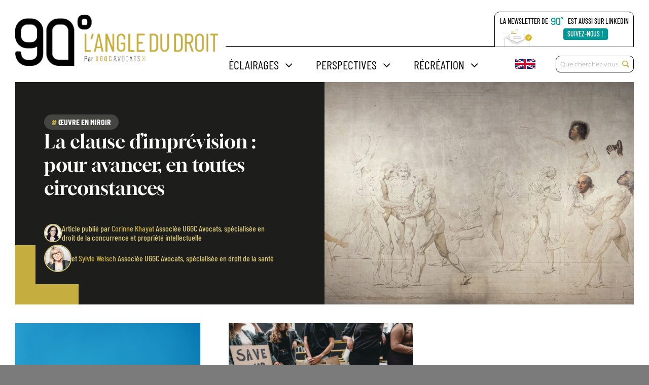

--- FILE ---
content_type: text/html; charset=UTF-8
request_url: https://90degres.uggc.com/
body_size: 24721
content:
<!DOCTYPE html>
<html class="avada-html-layout-wide avada-html-header-position-top avada-is-100-percent-template" lang="fr-FR" prefix="og: http://ogp.me/ns# fb: http://ogp.me/ns/fb#">
<head>
	<meta http-equiv="X-UA-Compatible" content="IE=edge" />
	<meta http-equiv="Content-Type" content="text/html; charset=utf-8"/>
	<meta name="viewport" content="width=device-width, initial-scale=1" />
	<meta name='robots' content='index, follow, max-image-preview:large, max-snippet:-1, max-video-preview:-1' />

	<!-- This site is optimized with the Yoast SEO plugin v26.8 - https://yoast.com/product/yoast-seo-wordpress/ -->
	<title>Accueil - UGGC - 90 degrés</title><link rel="preload" data-rocket-preload as="image" href="https://90degres.uggc.com/wp-content/uploads/2026/01/pexels-mikhail-nilov-8542553-1-scaled.jpg" imagesrcset="https://90degres.uggc.com/wp-content/uploads/2026/01/pexels-mikhail-nilov-8542553-1-200x300.jpg 200w, https://90degres.uggc.com/wp-content/uploads/2026/01/pexels-mikhail-nilov-8542553-1-400x599.jpg 400w, https://90degres.uggc.com/wp-content/uploads/2026/01/pexels-mikhail-nilov-8542553-1-600x899.jpg 600w, https://90degres.uggc.com/wp-content/uploads/2026/01/pexels-mikhail-nilov-8542553-1-800x1198.jpg 800w, https://90degres.uggc.com/wp-content/uploads/2026/01/pexels-mikhail-nilov-8542553-1-1200x1798.jpg 1200w, https://90degres.uggc.com/wp-content/uploads/2026/01/pexels-mikhail-nilov-8542553-1-scaled.jpg 1709w" imagesizes="411px" fetchpriority="high">
	<link rel="canonical" href="https://90degres.uggc.com/" />
	<meta property="og:locale" content="fr_FR" />
	<meta property="og:type" content="website" />
	<meta property="og:title" content="Accueil - UGGC - 90 degrés" />
	<meta property="og:url" content="https://90degres.uggc.com/" />
	<meta property="og:site_name" content="UGGC - 90 degrés" />
	<meta property="article:modified_time" content="2026-01-20T11:39:52+00:00" />
	<meta property="og:image" content="https://90degres.uggc.com/wp-content/uploads/2023/04/90-DEGRES-LOGO-OFF-02-1.svg" />
	<meta name="twitter:card" content="summary_large_image" />
	<script type="application/ld+json" class="yoast-schema-graph">{"@context":"https://schema.org","@graph":[{"@type":"WebPage","@id":"https://90degres.uggc.com/","url":"https://90degres.uggc.com/","name":"Accueil - UGGC - 90 degrés","isPartOf":{"@id":"https://90degres.uggc.com/#website"},"about":{"@id":"https://90degres.uggc.com/#organization"},"primaryImageOfPage":{"@id":"https://90degres.uggc.com/#primaryimage"},"image":{"@id":"https://90degres.uggc.com/#primaryimage"},"thumbnailUrl":"https://90degres.uggc.com/wp-content/uploads/2023/04/90-DEGRES-LOGO-OFF-02-1.svg","datePublished":"2023-03-30T16:42:58+00:00","dateModified":"2026-01-20T11:39:52+00:00","breadcrumb":{"@id":"https://90degres.uggc.com/#breadcrumb"},"inLanguage":"fr-FR","potentialAction":[{"@type":"ReadAction","target":["https://90degres.uggc.com/"]}]},{"@type":"ImageObject","inLanguage":"fr-FR","@id":"https://90degres.uggc.com/#primaryimage","url":"https://90degres.uggc.com/wp-content/uploads/2023/04/90-DEGRES-LOGO-OFF-02-1.svg","contentUrl":"https://90degres.uggc.com/wp-content/uploads/2023/04/90-DEGRES-LOGO-OFF-02-1.svg","width":158,"height":106},{"@type":"BreadcrumbList","@id":"https://90degres.uggc.com/#breadcrumb","itemListElement":[]},{"@type":"WebSite","@id":"https://90degres.uggc.com/#website","url":"https://90degres.uggc.com/","name":"UGGC - 90 degrés","description":"Le média d&#039;UGGC Avocats","publisher":{"@id":"https://90degres.uggc.com/#organization"},"potentialAction":[{"@type":"SearchAction","target":{"@type":"EntryPoint","urlTemplate":"https://90degres.uggc.com/?s={search_term_string}"},"query-input":{"@type":"PropertyValueSpecification","valueRequired":true,"valueName":"search_term_string"}}],"inLanguage":"fr-FR"},{"@type":"Organization","@id":"https://90degres.uggc.com/#organization","name":"UGGC - 90 degrés","url":"https://90degres.uggc.com/","logo":{"@type":"ImageObject","inLanguage":"fr-FR","@id":"https://90degres.uggc.com/#/schema/logo/image/","url":"https://90degres.uggc.com/wp-content/uploads/2023/04/logo-mobile.svg","contentUrl":"https://90degres.uggc.com/wp-content/uploads/2023/04/logo-mobile.svg","width":233,"height":44,"caption":"UGGC - 90 degrés"},"image":{"@id":"https://90degres.uggc.com/#/schema/logo/image/"}}]}</script>
	<!-- / Yoast SEO plugin. -->


<link rel='dns-prefetch' href='//stats.wp.com' />

<link rel="alternate" type="application/rss+xml" title="UGGC - 90 degrés &raquo; Flux" href="https://90degres.uggc.com/feed/" />
<link rel="alternate" type="application/rss+xml" title="UGGC - 90 degrés &raquo; Flux des commentaires" href="https://90degres.uggc.com/comments/feed/" />
					<link rel="shortcut icon" href="https://90degres.uggc.com/wp-content/uploads/2023/04/90-degres-logo-small.svg" type="image/x-icon" />
		
		
		
				<link rel="alternate" title="oEmbed (JSON)" type="application/json+oembed" href="https://90degres.uggc.com/wp-json/oembed/1.0/embed?url=https%3A%2F%2F90degres.uggc.com%2F" />
<link rel="alternate" title="oEmbed (XML)" type="text/xml+oembed" href="https://90degres.uggc.com/wp-json/oembed/1.0/embed?url=https%3A%2F%2F90degres.uggc.com%2F&#038;format=xml" />
					<meta name="description" content="Pas le temps de tout lire aujourd’hui ? La newsletter de un mardi sur deux dans votre boite mail Envoyez-moi l&#039;essentiel"/>
				
		<meta property="og:locale" content="fr_FR"/>
		<meta property="og:type" content="website"/>
		<meta property="og:site_name" content="UGGC - 90 degrés"/>
		<meta property="og:title" content="Accueil - UGGC - 90 degrés"/>
				<meta property="og:description" content="Pas le temps de tout lire aujourd’hui ? La newsletter de un mardi sur deux dans votre boite mail Envoyez-moi l&#039;essentiel"/>
				<meta property="og:url" content="https://90degres.uggc.com/"/>
						<meta property="og:image" content="https://90degres.uggc.com/wp-content/uploads/2023/08/90-degres-logo-v2.png"/>
		<meta property="og:image:width" content="1634"/>
		<meta property="og:image:height" content="412"/>
		<meta property="og:image:type" content="image/png"/>
				<style id='wp-img-auto-sizes-contain-inline-css' type='text/css'>
img:is([sizes=auto i],[sizes^="auto," i]){contain-intrinsic-size:3000px 1500px}
/*# sourceURL=wp-img-auto-sizes-contain-inline-css */
</style>
<link rel='stylesheet' id='events-manager-css' href='https://90degres.uggc.com/wp-content/plugins/events-manager/includes/css/events-manager.min.css?ver=7.2.3.1' type='text/css' media='all' />
<link rel='stylesheet' id='main-css' href='https://90degres.uggc.com/wp-content/themes/90degres/style.css?ver=2.0.9' type='text/css' media='all' />
<link rel='stylesheet' id='home-css' href='https://90degres.uggc.com/wp-content/themes/90degres/assets/css/home.css?ver=2.0.9' type='text/css' media='all' />
<link rel='stylesheet' id='wp_mailjet_form_builder_widget-widget-front-styles-css' href='https://90degres.uggc.com/wp-content/plugins/mailjet-for-wordpress/src/widgetformbuilder/css/front-widget.css?ver=6.1.6' type='text/css' media='all' />
<link rel='stylesheet' id='fusion-dynamic-css-css' href='https://90degres.uggc.com/wp-content/uploads/fusion-styles/992738ba48a1fa6aec667814c6ea092c.min.css?ver=3.13.2' type='text/css' media='all' />
<script type="text/javascript" src="https://90degres.uggc.com/wp-includes/js/jquery/jquery.min.js?ver=3.7.1" id="jquery-core-js"></script>
<script type="text/javascript" src="https://90degres.uggc.com/wp-includes/js/jquery/ui/core.min.js?ver=1.13.3" id="jquery-ui-core-js"></script>
<script type="text/javascript" src="https://90degres.uggc.com/wp-includes/js/jquery/ui/mouse.min.js?ver=1.13.3" id="jquery-ui-mouse-js"></script>
<script type="text/javascript" src="https://90degres.uggc.com/wp-includes/js/jquery/ui/sortable.min.js?ver=1.13.3" id="jquery-ui-sortable-js"></script>
<script type="text/javascript" src="https://90degres.uggc.com/wp-includes/js/jquery/ui/datepicker.min.js?ver=1.13.3" id="jquery-ui-datepicker-js"></script>
<script type="text/javascript" id="jquery-ui-datepicker-js-after">
/* <![CDATA[ */
jQuery(function(jQuery){jQuery.datepicker.setDefaults({"closeText":"Fermer","currentText":"Aujourd\u2019hui","monthNames":["janvier","f\u00e9vrier","mars","avril","mai","juin","juillet","ao\u00fbt","septembre","octobre","novembre","d\u00e9cembre"],"monthNamesShort":["Jan","F\u00e9v","Mar","Avr","Mai","Juin","Juil","Ao\u00fbt","Sep","Oct","Nov","D\u00e9c"],"nextText":"Suivant","prevText":"Pr\u00e9c\u00e9dent","dayNames":["dimanche","lundi","mardi","mercredi","jeudi","vendredi","samedi"],"dayNamesShort":["dim","lun","mar","mer","jeu","ven","sam"],"dayNamesMin":["D","L","M","M","J","V","S"],"dateFormat":"d MM yy","firstDay":1,"isRTL":false});});
//# sourceURL=jquery-ui-datepicker-js-after
/* ]]> */
</script>
<script type="text/javascript" src="https://90degres.uggc.com/wp-includes/js/jquery/ui/resizable.min.js?ver=1.13.3" id="jquery-ui-resizable-js"></script>
<script type="text/javascript" src="https://90degres.uggc.com/wp-includes/js/jquery/ui/draggable.min.js?ver=1.13.3" id="jquery-ui-draggable-js"></script>
<script type="text/javascript" src="https://90degres.uggc.com/wp-includes/js/jquery/ui/controlgroup.min.js?ver=1.13.3" id="jquery-ui-controlgroup-js"></script>
<script type="text/javascript" src="https://90degres.uggc.com/wp-includes/js/jquery/ui/checkboxradio.min.js?ver=1.13.3" id="jquery-ui-checkboxradio-js"></script>
<script type="text/javascript" src="https://90degres.uggc.com/wp-includes/js/jquery/ui/button.min.js?ver=1.13.3" id="jquery-ui-button-js"></script>
<script type="text/javascript" src="https://90degres.uggc.com/wp-includes/js/jquery/ui/dialog.min.js?ver=1.13.3" id="jquery-ui-dialog-js"></script>
<script type="text/javascript" id="events-manager-js-extra">
/* <![CDATA[ */
var EM = {"ajaxurl":"https://90degres.uggc.com/wp-admin/admin-ajax.php","locationajaxurl":"https://90degres.uggc.com/wp-admin/admin-ajax.php?action=locations_search","firstDay":"1","locale":"fr","dateFormat":"yy-mm-dd","ui_css":"https://90degres.uggc.com/wp-content/plugins/events-manager/includes/css/jquery-ui/build.min.css","show24hours":"1","is_ssl":"1","autocomplete_limit":"10","calendar":{"breakpoints":{"small":560,"medium":908,"large":false},"month_format":"M Y"},"phone":"","datepicker":{"format":"Y-m-d","locale":"fr"},"search":{"breakpoints":{"small":650,"medium":850,"full":false}},"url":"https://90degres.uggc.com/wp-content/plugins/events-manager","assets":{"input.em-uploader":{"js":{"em-uploader":{"url":"https://90degres.uggc.com/wp-content/plugins/events-manager/includes/js/em-uploader.js?v=7.2.3.1","event":"em_uploader_ready"}}},".em-event-editor":{"js":{"event-editor":{"url":"https://90degres.uggc.com/wp-content/plugins/events-manager/includes/js/events-manager-event-editor.js?v=7.2.3.1","event":"em_event_editor_ready"}},"css":{"event-editor":"https://90degres.uggc.com/wp-content/plugins/events-manager/includes/css/events-manager-event-editor.min.css?v=7.2.3.1"}},".em-recurrence-sets, .em-timezone":{"js":{"luxon":{"url":"luxon/luxon.js?v=7.2.3.1","event":"em_luxon_ready"}}},".em-booking-form, #em-booking-form, .em-booking-recurring, .em-event-booking-form":{"js":{"em-bookings":{"url":"https://90degres.uggc.com/wp-content/plugins/events-manager/includes/js/bookingsform.js?v=7.2.3.1","event":"em_booking_form_js_loaded"}}},"#em-opt-archetypes":{"js":{"archetypes":"https://90degres.uggc.com/wp-content/plugins/events-manager/includes/js/admin-archetype-editor.js?v=7.2.3.1","archetypes_ms":"https://90degres.uggc.com/wp-content/plugins/events-manager/includes/js/admin-archetypes.js?v=7.2.3.1","qs":"qs/qs.js?v=7.2.3.1"}}},"cached":"1","bookingInProgress":"Veuillez patienter pendant que la r\u00e9servation est soumise.","tickets_save":"Enregistrer le billet","bookingajaxurl":"https://90degres.uggc.com/wp-admin/admin-ajax.php","bookings_export_save":"Exporter les r\u00e9servations","bookings_settings_save":"Enregistrer","booking_delete":"Confirmez-vous vouloir le supprimer\u00a0?","booking_offset":"30","bookings":{"submit_button":{"text":{"default":"Envoyer votre demande de r\u00e9servation","free":"Envoyer votre demande de r\u00e9servation","payment":"Envoyer votre demande de r\u00e9servation","processing":"Processing ..."}},"update_listener":""},"bb_full":"Complet","bb_book":"R\u00e9servez maintenant","bb_booking":"R\u00e9servation en cours...","bb_booked":"R\u00e9servation soumis","bb_error":"R\u00e9servation erreur. R\u00e9essayer\u00a0?","bb_cancel":"Annuler","bb_canceling":"Annulation en cours...","bb_cancelled":"Annul\u00e9e","bb_cancel_error":"Annulation erreur. R\u00e9essayer\u00a0?","txt_search":"Recherche","txt_searching":"Recherche en cours\u2026","txt_loading":"Chargement en cours\u2026","event_detach_warning":"Confirmez-vous vouloir d\u00e9tacher cet \u00e9v\u00e8nement\u00a0? Cet \u00e9v\u00e8nement sera alors ind\u00e9pendant de la s\u00e9rie p\u00e9riodique d\u2019\u00e9v\u00e8nements.","delete_recurrence_warning":"Confirmez-vous vouloir effacer toutes les occurrences de cet \u00e9v\u00e8nement\u00a0? Tous les \u00e9v\u00e8nements seront d\u00e9plac\u00e9s vers la poubelle.","disable_bookings_warning":"Confirmez-vous vouloir d\u00e9sactiver les r\u00e9servations\u00a0? Dans l\u2019affirmative, toutes les r\u00e9servations d\u00e9j\u00e0 effectu\u00e9es seront effac\u00e9es. Si vous souhaitez emp\u00eacher toute nouvelle r\u00e9servation, r\u00e9duisez plut\u00f4t le nombre de places disponibles au nombre de r\u00e9servations d\u00e9j\u00e0 effectu\u00e9es.","booking_warning_cancel":"Confirmez-vous vouloir annuler votre r\u00e9servation\u00a0?"};
//# sourceURL=events-manager-js-extra
/* ]]> */
</script>
<script type="text/javascript" src="https://90degres.uggc.com/wp-content/plugins/events-manager/includes/js/events-manager.js?ver=7.2.3.1" id="events-manager-js"></script>
<script type="text/javascript" src="https://90degres.uggc.com/wp-content/plugins/events-manager/includes/external/flatpickr/l10n/fr.js?ver=7.2.3.1" id="em-flatpickr-localization-js"></script>
<script type="text/javascript" src="https://90degres.uggc.com/wp-content/themes/90degres/assets/js/main.js?ver=2.0.9" id="main-js"></script>
<script type="text/javascript" src="https://90degres.uggc.com/wp-content/themes/90degres/assets/js/home.js?ver=2.0.9" id="home-js"></script>
<link rel="https://api.w.org/" href="https://90degres.uggc.com/wp-json/" /><link rel="alternate" title="JSON" type="application/json" href="https://90degres.uggc.com/wp-json/wp/v2/pages/21" /><link rel="EditURI" type="application/rsd+xml" title="RSD" href="https://90degres.uggc.com/xmlrpc.php?rsd" />
<meta name="generator" content="WordPress 6.9" />
<link rel='shortlink' href='https://90degres.uggc.com/' />
	<style>img#wpstats{display:none}</style>
		<meta name="format-detection" content="telephone=no"><link rel="preload" href="https://90degres.uggc.com/wp-content/themes/Avada/includes/lib/assets/fonts/icomoon/awb-icons.woff" as="font" type="font/woff" crossorigin><link rel="preload" href="//90degres.uggc.com/wp-content/themes/Avada/includes/lib/assets/fonts/fontawesome/webfonts/fa-brands-400.woff2" as="font" type="font/woff2" crossorigin><link rel="preload" href="//90degres.uggc.com/wp-content/themes/Avada/includes/lib/assets/fonts/fontawesome/webfonts/fa-regular-400.woff2" as="font" type="font/woff2" crossorigin><link rel="preload" href="//90degres.uggc.com/wp-content/themes/Avada/includes/lib/assets/fonts/fontawesome/webfonts/fa-solid-900.woff2" as="font" type="font/woff2" crossorigin><link rel="preload" href="https://90degres.uggc.com/wp-content/uploads/fusion-icons/marketing-bold-icon-set/fonts/Marketing-Bold.ttf?x1m7hf" as="font" type="font/ttf" crossorigin><link rel="preload" href="https://90degres.uggc.com/wp-content/uploads/fusion-gfonts/HTx3L3I-JCGChYJ8VI-L6OO_au7B6xHT2g.woff2" as="font" type="font/woff2" crossorigin><link rel="preload" href="https://90degres.uggc.com/wp-content/uploads/fusion-gfonts/Iurb6YFw84WUY4NJiBak.woff2" as="font" type="font/woff2" crossorigin><link rel="preload" href="https://90degres.uggc.com/wp-content/uploads/fusion-gfonts/JTUSjIg1_i6t8kCHKm459Wlhyw.woff2" as="font" type="font/woff2" crossorigin><style type="text/css" id="css-fb-visibility">@media screen and (max-width: 1024px){.fusion-no-small-visibility{display:none !important;}body .sm-text-align-center{text-align:center !important;}body .sm-text-align-left{text-align:left !important;}body .sm-text-align-right{text-align:right !important;}body .sm-flex-align-center{justify-content:center !important;}body .sm-flex-align-flex-start{justify-content:flex-start !important;}body .sm-flex-align-flex-end{justify-content:flex-end !important;}body .sm-mx-auto{margin-left:auto !important;margin-right:auto !important;}body .sm-ml-auto{margin-left:auto !important;}body .sm-mr-auto{margin-right:auto !important;}body .fusion-absolute-position-small{position:absolute;top:auto;width:100%;}.awb-sticky.awb-sticky-small{ position: sticky; top: var(--awb-sticky-offset,0); }}@media screen and (min-width: 1025px) and (max-width: 1180px){.fusion-no-medium-visibility{display:none !important;}body .md-text-align-center{text-align:center !important;}body .md-text-align-left{text-align:left !important;}body .md-text-align-right{text-align:right !important;}body .md-flex-align-center{justify-content:center !important;}body .md-flex-align-flex-start{justify-content:flex-start !important;}body .md-flex-align-flex-end{justify-content:flex-end !important;}body .md-mx-auto{margin-left:auto !important;margin-right:auto !important;}body .md-ml-auto{margin-left:auto !important;}body .md-mr-auto{margin-right:auto !important;}body .fusion-absolute-position-medium{position:absolute;top:auto;width:100%;}.awb-sticky.awb-sticky-medium{ position: sticky; top: var(--awb-sticky-offset,0); }}@media screen and (min-width: 1181px){.fusion-no-large-visibility{display:none !important;}body .lg-text-align-center{text-align:center !important;}body .lg-text-align-left{text-align:left !important;}body .lg-text-align-right{text-align:right !important;}body .lg-flex-align-center{justify-content:center !important;}body .lg-flex-align-flex-start{justify-content:flex-start !important;}body .lg-flex-align-flex-end{justify-content:flex-end !important;}body .lg-mx-auto{margin-left:auto !important;margin-right:auto !important;}body .lg-ml-auto{margin-left:auto !important;}body .lg-mr-auto{margin-right:auto !important;}body .fusion-absolute-position-large{position:absolute;top:auto;width:100%;}.awb-sticky.awb-sticky-large{ position: sticky; top: var(--awb-sticky-offset,0); }}</style>		<script type="text/javascript">
			var doc = document.documentElement;
			doc.setAttribute( 'data-useragent', navigator.userAgent );
		</script>
		
	<style id='global-styles-inline-css' type='text/css'>
:root{--wp--preset--aspect-ratio--square: 1;--wp--preset--aspect-ratio--4-3: 4/3;--wp--preset--aspect-ratio--3-4: 3/4;--wp--preset--aspect-ratio--3-2: 3/2;--wp--preset--aspect-ratio--2-3: 2/3;--wp--preset--aspect-ratio--16-9: 16/9;--wp--preset--aspect-ratio--9-16: 9/16;--wp--preset--color--black: #000000;--wp--preset--color--cyan-bluish-gray: #abb8c3;--wp--preset--color--white: #ffffff;--wp--preset--color--pale-pink: #f78da7;--wp--preset--color--vivid-red: #cf2e2e;--wp--preset--color--luminous-vivid-orange: #ff6900;--wp--preset--color--luminous-vivid-amber: #fcb900;--wp--preset--color--light-green-cyan: #7bdcb5;--wp--preset--color--vivid-green-cyan: #00d084;--wp--preset--color--pale-cyan-blue: #8ed1fc;--wp--preset--color--vivid-cyan-blue: #0693e3;--wp--preset--color--vivid-purple: #9b51e0;--wp--preset--color--awb-color-1: #ffffff;--wp--preset--color--awb-color-2: #f2f2f2;--wp--preset--color--awb-color-3: #7b7b7b;--wp--preset--color--awb-color-4: #434343;--wp--preset--color--awb-color-5: #000000;--wp--preset--color--awb-color-6: #dcb51a;--wp--preset--color--awb-color-7: #efe4b8;--wp--preset--color--awb-color-8: #c6ad3f;--wp--preset--color--awb-color-custom-1: #4a3600;--wp--preset--color--awb-color-custom-2: #66b7b6;--wp--preset--color--awb-color-custom-3: #009896;--wp--preset--color--awb-color-custom-4: #165251;--wp--preset--color--awb-color-custom-5: #d99384;--wp--preset--color--awb-color-custom-6: #1d1d1b;--wp--preset--gradient--vivid-cyan-blue-to-vivid-purple: linear-gradient(135deg,rgb(6,147,227) 0%,rgb(155,81,224) 100%);--wp--preset--gradient--light-green-cyan-to-vivid-green-cyan: linear-gradient(135deg,rgb(122,220,180) 0%,rgb(0,208,130) 100%);--wp--preset--gradient--luminous-vivid-amber-to-luminous-vivid-orange: linear-gradient(135deg,rgb(252,185,0) 0%,rgb(255,105,0) 100%);--wp--preset--gradient--luminous-vivid-orange-to-vivid-red: linear-gradient(135deg,rgb(255,105,0) 0%,rgb(207,46,46) 100%);--wp--preset--gradient--very-light-gray-to-cyan-bluish-gray: linear-gradient(135deg,rgb(238,238,238) 0%,rgb(169,184,195) 100%);--wp--preset--gradient--cool-to-warm-spectrum: linear-gradient(135deg,rgb(74,234,220) 0%,rgb(151,120,209) 20%,rgb(207,42,186) 40%,rgb(238,44,130) 60%,rgb(251,105,98) 80%,rgb(254,248,76) 100%);--wp--preset--gradient--blush-light-purple: linear-gradient(135deg,rgb(255,206,236) 0%,rgb(152,150,240) 100%);--wp--preset--gradient--blush-bordeaux: linear-gradient(135deg,rgb(254,205,165) 0%,rgb(254,45,45) 50%,rgb(107,0,62) 100%);--wp--preset--gradient--luminous-dusk: linear-gradient(135deg,rgb(255,203,112) 0%,rgb(199,81,192) 50%,rgb(65,88,208) 100%);--wp--preset--gradient--pale-ocean: linear-gradient(135deg,rgb(255,245,203) 0%,rgb(182,227,212) 50%,rgb(51,167,181) 100%);--wp--preset--gradient--electric-grass: linear-gradient(135deg,rgb(202,248,128) 0%,rgb(113,206,126) 100%);--wp--preset--gradient--midnight: linear-gradient(135deg,rgb(2,3,129) 0%,rgb(40,116,252) 100%);--wp--preset--font-size--small: 12px;--wp--preset--font-size--medium: 20px;--wp--preset--font-size--large: 24px;--wp--preset--font-size--x-large: 42px;--wp--preset--font-size--normal: 16px;--wp--preset--font-size--xlarge: 32px;--wp--preset--font-size--huge: 48px;--wp--preset--spacing--20: 0.44rem;--wp--preset--spacing--30: 0.67rem;--wp--preset--spacing--40: 1rem;--wp--preset--spacing--50: 1.5rem;--wp--preset--spacing--60: 2.25rem;--wp--preset--spacing--70: 3.38rem;--wp--preset--spacing--80: 5.06rem;--wp--preset--shadow--natural: 6px 6px 9px rgba(0, 0, 0, 0.2);--wp--preset--shadow--deep: 12px 12px 50px rgba(0, 0, 0, 0.4);--wp--preset--shadow--sharp: 6px 6px 0px rgba(0, 0, 0, 0.2);--wp--preset--shadow--outlined: 6px 6px 0px -3px rgb(255, 255, 255), 6px 6px rgb(0, 0, 0);--wp--preset--shadow--crisp: 6px 6px 0px rgb(0, 0, 0);}:where(.is-layout-flex){gap: 0.5em;}:where(.is-layout-grid){gap: 0.5em;}body .is-layout-flex{display: flex;}.is-layout-flex{flex-wrap: wrap;align-items: center;}.is-layout-flex > :is(*, div){margin: 0;}body .is-layout-grid{display: grid;}.is-layout-grid > :is(*, div){margin: 0;}:where(.wp-block-columns.is-layout-flex){gap: 2em;}:where(.wp-block-columns.is-layout-grid){gap: 2em;}:where(.wp-block-post-template.is-layout-flex){gap: 1.25em;}:where(.wp-block-post-template.is-layout-grid){gap: 1.25em;}.has-black-color{color: var(--wp--preset--color--black) !important;}.has-cyan-bluish-gray-color{color: var(--wp--preset--color--cyan-bluish-gray) !important;}.has-white-color{color: var(--wp--preset--color--white) !important;}.has-pale-pink-color{color: var(--wp--preset--color--pale-pink) !important;}.has-vivid-red-color{color: var(--wp--preset--color--vivid-red) !important;}.has-luminous-vivid-orange-color{color: var(--wp--preset--color--luminous-vivid-orange) !important;}.has-luminous-vivid-amber-color{color: var(--wp--preset--color--luminous-vivid-amber) !important;}.has-light-green-cyan-color{color: var(--wp--preset--color--light-green-cyan) !important;}.has-vivid-green-cyan-color{color: var(--wp--preset--color--vivid-green-cyan) !important;}.has-pale-cyan-blue-color{color: var(--wp--preset--color--pale-cyan-blue) !important;}.has-vivid-cyan-blue-color{color: var(--wp--preset--color--vivid-cyan-blue) !important;}.has-vivid-purple-color{color: var(--wp--preset--color--vivid-purple) !important;}.has-black-background-color{background-color: var(--wp--preset--color--black) !important;}.has-cyan-bluish-gray-background-color{background-color: var(--wp--preset--color--cyan-bluish-gray) !important;}.has-white-background-color{background-color: var(--wp--preset--color--white) !important;}.has-pale-pink-background-color{background-color: var(--wp--preset--color--pale-pink) !important;}.has-vivid-red-background-color{background-color: var(--wp--preset--color--vivid-red) !important;}.has-luminous-vivid-orange-background-color{background-color: var(--wp--preset--color--luminous-vivid-orange) !important;}.has-luminous-vivid-amber-background-color{background-color: var(--wp--preset--color--luminous-vivid-amber) !important;}.has-light-green-cyan-background-color{background-color: var(--wp--preset--color--light-green-cyan) !important;}.has-vivid-green-cyan-background-color{background-color: var(--wp--preset--color--vivid-green-cyan) !important;}.has-pale-cyan-blue-background-color{background-color: var(--wp--preset--color--pale-cyan-blue) !important;}.has-vivid-cyan-blue-background-color{background-color: var(--wp--preset--color--vivid-cyan-blue) !important;}.has-vivid-purple-background-color{background-color: var(--wp--preset--color--vivid-purple) !important;}.has-black-border-color{border-color: var(--wp--preset--color--black) !important;}.has-cyan-bluish-gray-border-color{border-color: var(--wp--preset--color--cyan-bluish-gray) !important;}.has-white-border-color{border-color: var(--wp--preset--color--white) !important;}.has-pale-pink-border-color{border-color: var(--wp--preset--color--pale-pink) !important;}.has-vivid-red-border-color{border-color: var(--wp--preset--color--vivid-red) !important;}.has-luminous-vivid-orange-border-color{border-color: var(--wp--preset--color--luminous-vivid-orange) !important;}.has-luminous-vivid-amber-border-color{border-color: var(--wp--preset--color--luminous-vivid-amber) !important;}.has-light-green-cyan-border-color{border-color: var(--wp--preset--color--light-green-cyan) !important;}.has-vivid-green-cyan-border-color{border-color: var(--wp--preset--color--vivid-green-cyan) !important;}.has-pale-cyan-blue-border-color{border-color: var(--wp--preset--color--pale-cyan-blue) !important;}.has-vivid-cyan-blue-border-color{border-color: var(--wp--preset--color--vivid-cyan-blue) !important;}.has-vivid-purple-border-color{border-color: var(--wp--preset--color--vivid-purple) !important;}.has-vivid-cyan-blue-to-vivid-purple-gradient-background{background: var(--wp--preset--gradient--vivid-cyan-blue-to-vivid-purple) !important;}.has-light-green-cyan-to-vivid-green-cyan-gradient-background{background: var(--wp--preset--gradient--light-green-cyan-to-vivid-green-cyan) !important;}.has-luminous-vivid-amber-to-luminous-vivid-orange-gradient-background{background: var(--wp--preset--gradient--luminous-vivid-amber-to-luminous-vivid-orange) !important;}.has-luminous-vivid-orange-to-vivid-red-gradient-background{background: var(--wp--preset--gradient--luminous-vivid-orange-to-vivid-red) !important;}.has-very-light-gray-to-cyan-bluish-gray-gradient-background{background: var(--wp--preset--gradient--very-light-gray-to-cyan-bluish-gray) !important;}.has-cool-to-warm-spectrum-gradient-background{background: var(--wp--preset--gradient--cool-to-warm-spectrum) !important;}.has-blush-light-purple-gradient-background{background: var(--wp--preset--gradient--blush-light-purple) !important;}.has-blush-bordeaux-gradient-background{background: var(--wp--preset--gradient--blush-bordeaux) !important;}.has-luminous-dusk-gradient-background{background: var(--wp--preset--gradient--luminous-dusk) !important;}.has-pale-ocean-gradient-background{background: var(--wp--preset--gradient--pale-ocean) !important;}.has-electric-grass-gradient-background{background: var(--wp--preset--gradient--electric-grass) !important;}.has-midnight-gradient-background{background: var(--wp--preset--gradient--midnight) !important;}.has-small-font-size{font-size: var(--wp--preset--font-size--small) !important;}.has-medium-font-size{font-size: var(--wp--preset--font-size--medium) !important;}.has-large-font-size{font-size: var(--wp--preset--font-size--large) !important;}.has-x-large-font-size{font-size: var(--wp--preset--font-size--x-large) !important;}
/*# sourceURL=global-styles-inline-css */
</style>
<style id="rocket-lazyrender-inline-css">[data-wpr-lazyrender] {content-visibility: auto;}</style></head>

<body class="home wp-singular page-template page-template-100-width page-template-100-width-php page page-id-21 wp-theme-Avada wp-child-theme-90degres fusion-image-hovers fusion-pagination-sizing fusion-button_type-flat fusion-button_span-no fusion-button_gradient-linear avada-image-rollover-circle-yes avada-image-rollover-yes avada-image-rollover-direction-left fusion-body ltr fusion-sticky-header no-tablet-sticky-header no-mobile-sticky-header no-mobile-slidingbar no-mobile-totop avada-has-rev-slider-styles fusion-disable-outline fusion-sub-menu-fade mobile-logo-pos-left layout-wide-mode avada-has-boxed-modal-shadow-none layout-scroll-offset-full avada-has-zero-margin-offset-top fusion-top-header menu-text-align-center mobile-menu-design-classic fusion-show-pagination-text fusion-header-layout-v3 avada-responsive avada-footer-fx-none avada-menu-highlight-style-bar fusion-search-form-clean fusion-main-menu-search-overlay fusion-avatar-circle avada-dropdown-styles avada-blog-layout-large avada-blog-archive-layout-large avada-header-shadow-no avada-menu-icon-position-left avada-has-megamenu-shadow avada-has-mobile-menu-search avada-has-main-nav-search-icon avada-has-titlebar-hide avada-header-border-color-full-transparent avada-has-pagination-width_height avada-flyout-menu-direction-fade avada-ec-views-v1" data-awb-post-id="21">
	<svg xmlns="http://www.w3.org/2000/svg" xmlns:xlink="http://www.w3.org/1999/xlink" style="position: absolute; width: 0; height: 0" aria-hidden="true" id="__SVG_SPRITE_NODE__">
    <defs>
        <clipPath id="house-shape" clipPathUnits="objectBoundingBox"><path d="M0.059,0.259 L0.418,0.024 C0.467,-0.008,0.533,-0.008,0.582,0.024 L0.941,0.259 C0.978,0.283,1,0.322,1,0.364 V0.872 C1,0.943,0.937,1,0.86,1 H0.14 C0.063,1,0,0.943,0,0.872 V0.364 C0,0.322,0.022,0.283,0.059,0.259"></path></clipPath>
        <filter id="fiche-filter" width="90.059" height="106.263" x="0" y="0" color-interpolation-filters="sRGB" filterUnits="userSpaceOnUse"><feFlood flood-opacity="0" result="BackgroundImageFix"/><feColorMatrix in="SourceAlpha" result="hardAlpha" values="0 0 0 0 0 0 0 0 0 0 0 0 0 0 0 0 0 0 127 0"/><feOffset dy="5"/><feGaussianBlur stdDeviation="10"/><feComposite in2="hardAlpha" operator="out"/><feColorMatrix values="0 0 0 0 0.0760257 0 0 0 0 0.0448785 0 0 0 0 0.413455 0 0 0 0.15 0"/><feBlend in2="BackgroundImageFix" result="effect1_dropShadow_883_2519"/><feBlend in="SourceGraphic" in2="effect1_dropShadow_883_2519" result="shape"/></filter>
    </defs>
    <symbol viewBox="0 0 530 580" id="house-lined">
        <path fill="none" d="m34.325 154.615.004-.003L224.937 18.356l-3.097-4.332 3.097 4.332c23.955-17.125 56.171-17.125 80.126 0l3.169-4.433-3.169 4.433L495.669 154.61c18.061 12.924 28.831 33.796 28.831 55.987v294.058c0 38.042-30.826 68.857-68.893 68.857H74.393c-38.067 0-68.893-30.815-68.893-68.857V210.597a68.776 68.776 0 0 1 28.825-55.982Z"/>
    </symbol>
</svg>	<a class="skip-link screen-reader-text" href="#content">Passer au contenu</a>

	<div  id="boxed-wrapper">
		
		<div  id="wrapper" class="fusion-wrapper">
			<div  id="home" style="position:relative;top:-1px;"></div>
												<div  class="fusion-tb-header"><div class="fusion-fullwidth fullwidth-box fusion-builder-row-1 fusion-flex-container has-pattern-background has-mask-background deg__header nonhundred-percent-fullwidth non-hundred-percent-height-scrolling fusion-sticky-container fusion-custom-z-index" style="--link_hover_color: var(--awb-color1);--link_color: var(--awb-color7);--awb-border-sizes-top:0px;--awb-border-sizes-bottom:0px;--awb-border-sizes-left:0px;--awb-border-sizes-right:0px;--awb-border-color:var(--awb-color3);--awb-border-radius-top-left:0px;--awb-border-radius-top-right:0px;--awb-border-radius-bottom-right:0px;--awb-border-radius-bottom-left:0px;--awb-z-index:200051;--awb-padding-top:0px;--awb-padding-right:30px;--awb-padding-bottom:0px;--awb-padding-left:30px;--awb-padding-top-small:0px;--awb-padding-bottom-small:0px;--awb-margin-top:0px;--awb-margin-bottom:0px;--awb-background-color:var(--awb-color1);--awb-sticky-background-color:var(--awb-color1) !important;--awb-sticky-height:70px !important;--awb-flex-wrap:wrap;" data-transition-offset="150" data-sticky-offset="0" data-scroll-offset="1000" data-sticky-medium-visibility="1" data-sticky-large-visibility="1" ><div class="fusion-builder-row fusion-row fusion-flex-align-items-flex-end fusion-flex-justify-content-space-between fusion-flex-content-wrap" style="max-width:calc( 1360px + 0px );margin-left: calc(-0px / 2 );margin-right: calc(-0px / 2 );"><div class="fusion-layout-column fusion_builder_column fusion-builder-column-0 fusion-flex-column logo__wrp" style="--awb-bg-size:cover;--awb-width-large:auto;--awb-margin-top-large:0px;--awb-spacing-right-large:0px;--awb-margin-bottom-large:0px;--awb-spacing-left-large:0px;--awb-width-medium:auto;--awb-order-medium:0;--awb-spacing-right-medium:0px;--awb-spacing-left-medium:0px;--awb-width-small:50%;--awb-order-small:1;--awb-flex-grow-small:1;--awb-spacing-right-small:0px;--awb-spacing-left-small:0px;" data-scroll-devices="small-visibility,medium-visibility,large-visibility"><div class="fusion-column-wrapper fusion-column-has-shadow fusion-flex-justify-content-center fusion-content-layout-column"><div class="fusion-image-element " style="--awb-margin-top:29px;--awb-margin-bottom:31px;--awb-margin-top-small:11px;--awb-margin-bottom-small:20px;--awb-sticky-max-width:88px;--awb-max-width:400px;--awb-caption-title-font-family:var(--h2_typography-font-family);--awb-caption-title-font-weight:var(--h2_typography-font-weight);--awb-caption-title-font-style:var(--h2_typography-font-style);--awb-caption-title-size:var(--h2_typography-font-size);--awb-caption-title-transform:var(--h2_typography-text-transform);--awb-caption-title-line-height:var(--h2_typography-line-height);--awb-caption-title-letter-spacing:var(--h2_typography-letter-spacing);"><span class=" has-fusion-standard-logo has-fusion-sticky-logo has-fusion-mobile-logo fusion-imageframe imageframe-none imageframe-1 hover-type-none logo"><a class="fusion-no-lightbox" href="/" target="_self"><img fetchpriority="high" decoding="async" src="https://90degres.uggc.com/wp-content/uploads/2023/08/90-degres-logo-v2.png" data-orig-src="https://90degres.uggc.com/wp-content/uploads/2023/08/90-degres-logo-v2.png" srcset="data:image/svg+xml,%3Csvg%20xmlns%3D%27http%3A%2F%2Fwww.w3.org%2F2000%2Fsvg%27%20width%3D%271634%27%20height%3D%27412%27%20viewBox%3D%270%200%201634%20412%27%3E%3Crect%20width%3D%271634%27%20height%3D%27412%27%20fill-opacity%3D%220%22%2F%3E%3C%2Fsvg%3E" data-srcset="https://90degres.uggc.com/wp-content/uploads/2023/08/90-degres-logo-v2.png 1x, 2x" style="max-height:412px;height:auto;" width="1634" height="412" class="lazyload img-responsive fusion-standard-logo" alt="UGGC &#8211; 90 degrés Logo" /><img decoding="async" src="https://90degres.uggc.com/wp-content/uploads/2023/08/90-degres-logo-v2.png" data-orig-src="https://90degres.uggc.com/wp-content/uploads/2023/04/90-degres-logo-small.svg" srcset="data:image/svg+xml,%3Csvg%20xmlns%3D%27http%3A%2F%2Fwww.w3.org%2F2000%2Fsvg%27%20width%3D%271634%27%20height%3D%27412%27%20viewBox%3D%270%200%201634%20412%27%3E%3Crect%20width%3D%271634%27%20height%3D%27412%27%20fill-opacity%3D%220%22%2F%3E%3C%2Fsvg%3E" data-srcset="https://90degres.uggc.com/wp-content/uploads/2023/04/90-degres-logo-small.svg 1x" retina_url="" class="lazyload img-responsive fusion-sticky-logo" alt="UGGC &#8211; 90 degrés Logo" /><img decoding="async" src="https://90degres.uggc.com/wp-content/uploads/2023/08/90-degres-logo-v2.png" data-orig-src="https://90degres.uggc.com/wp-content/uploads/2023/08/90-degres-logo-v2.png" srcset="data:image/svg+xml,%3Csvg%20xmlns%3D%27http%3A%2F%2Fwww.w3.org%2F2000%2Fsvg%27%20width%3D%271634%27%20height%3D%27412%27%20viewBox%3D%270%200%201634%20412%27%3E%3Crect%20width%3D%271634%27%20height%3D%27412%27%20fill-opacity%3D%220%22%2F%3E%3C%2Fsvg%3E" data-srcset="https://90degres.uggc.com/wp-content/uploads/2023/08/90-degres-logo-v2.png 1x, 2x" style="max-height:412px;height:auto;" width="1634" height="412" class="lazyload img-responsive fusion-mobile-logo" alt="UGGC &#8211; 90 degrés Logo" /></a></span></div></div></div><div class="fusion-layout-column fusion_builder_column fusion-builder-column-1 fusion-flex-column deg__menu" style="--awb-bg-size:cover;--awb-width-large:auto;--awb-flex-grow:1;--awb-margin-top-large:0px;--awb-spacing-right-large:0px;--awb-margin-bottom-large:0px;--awb-spacing-left-large:0px;--awb-width-medium:auto;--awb-order-medium:0;--awb-spacing-right-medium:0px;--awb-spacing-left-medium:0px;--awb-width-small:50%;--awb-order-small:0;--awb-spacing-right-small:0px;--awb-spacing-left-small:0px;" data-scroll-devices="small-visibility,medium-visibility,large-visibility"><div class="fusion-column-wrapper fusion-column-has-shadow fusion-flex-justify-content-flex-end fusion-content-layout-row fusion-flex-align-items-center fusion-content-nowrap"><nav class="awb-menu awb-menu_row awb-menu_em-hover mobile-mode-collapse-to-button awb-menu_icons-left awb-menu_dc-yes mobile-trigger-fullwidth-on awb-menu_mobile-accordion awb-menu_mt-fullwidth mobile-size-full-absolute loading mega-menu-loading awb-menu_desktop awb-menu_dropdown awb-menu_expand-right awb-menu_transition-opacity" style="--awb-font-size:24px;--awb-line-height:var(--awb-typography3-line-height);--awb-text-transform:uppercase;--awb-min-height:69px;--awb-gap:40px;--awb-align-items:center;--awb-items-padding-left:6px;--awb-border-top:4px;--awb-color:var(--awb-color5);--awb-letter-spacing:var(--awb-typography3-letter-spacing);--awb-active-color:var(--awb-color8);--awb-submenu-color:var(--awb-color5);--awb-submenu-bg:var(--awb-color1);--awb-submenu-sep-color:hsla(var(--awb-color8-h),var(--awb-color8-s),var(--awb-color8-l),calc(var(--awb-color8-a) - 100%));--awb-submenu-border-radius-top-left:0px;--awb-submenu-border-radius-top-right:0px;--awb-submenu-border-radius-bottom-right:0px;--awb-submenu-border-radius-bottom-left:0px;--awb-submenu-active-bg:var(--awb-color4);--awb-submenu-active-color:var(--awb-color8);--awb-submenu-font-size:20px;--awb-submenu-text-transform:var(--awb-typography4-text-transform);--awb-submenu-line-height:28px;--awb-submenu-letter-spacing:var(--awb-typography4-letter-spacing);--awb-icons-color:hsla(var(--awb-color8-h),var(--awb-color8-s),var(--awb-color8-l),calc(var(--awb-color8-a) - 25%));--awb-icons-hover-color:var(--awb-color5);--awb-main-justify-content:flex-start;--awb-mobile-bg:var(--awb-color1);--awb-mobile-color:var(--awb-color5);--awb-mobile-nav-items-height:25;--awb-mobile-active-bg:var(--awb-color1);--awb-mobile-active-color:var(--awb-color8);--awb-mobile-trigger-font-size:35px;--awb-mobile-trigger-color:var(--awb-color5);--awb-mobile-trigger-background-color:rgba(255,255,255,0);--awb-mobile-nav-trigger-bottom-margin:20px;--awb-mobile-font-size:28px;--awb-mobile-text-transform:uppercase;--awb-mobile-line-height:33.6px;--awb-mobile-sep-color:var(--awb-color1);--awb-flyout-close-color:var(--awb-color6);--awb-flyout-active-close-color:var(--awb-color6);--awb-sticky-min-height:90px;--awb-mobile-justify:flex-start;--awb-mobile-caret-left:auto;--awb-mobile-caret-right:0;--awb-box-shadow:0px -4px 6px 0px #cccccc;;--awb-fusion-font-family-typography:&quot;Barlow Condensed&quot;;--awb-fusion-font-style-typography:normal;--awb-fusion-font-weight-typography:400;--awb-fusion-font-family-submenu-typography:&quot;Barlow Condensed&quot;;--awb-fusion-font-style-submenu-typography:normal;--awb-fusion-font-weight-submenu-typography:400;--awb-fusion-font-family-mobile-typography:&quot;Barlow Condensed&quot;;--awb-fusion-font-style-mobile-typography:normal;--awb-fusion-font-weight-mobile-typography:500;" aria-label="Menu entête" data-breakpoint="1024" data-count="0" data-transition-type="fade" data-transition-time="300" data-expand="right"><button type="button" class="awb-menu__m-toggle awb-menu__m-toggle_no-text" aria-expanded="false" aria-controls="menu-menu-entete"><span class="awb-menu__m-toggle-inner"><span class="collapsed-nav-text"><span class="screen-reader-text">Navigation à bascule</span></span><span class="awb-menu__m-collapse-icon awb-menu__m-collapse-icon_no-text"><span class="awb-menu__m-collapse-icon-open awb-menu__m-collapse-icon-open_no-text fa-bars fas"></span><span class="awb-menu__m-collapse-icon-close awb-menu__m-collapse-icon-close_no-text fa-times fas"></span></span></span></button><ul id="menu-menu-entete" class="fusion-menu awb-menu__main-ul awb-menu__main-ul_row"><li  id="menu-item-256"  class="menu-item menu-item-type-taxonomy menu-item-object-category menu-item-has-children menu-item-256 awb-menu__li awb-menu__main-li awb-menu__main-li_regular"  data-item-id="256"><span class="awb-menu__main-background-default awb-menu__main-background-default_fade"></span><span class="awb-menu__main-background-active awb-menu__main-background-active_fade"></span><a  href="https://90degres.uggc.com/category/eclairages/" class="awb-menu__main-a awb-menu__main-a_regular"><span class="menu-text">Éclairages</span><span class="awb-menu__open-nav-submenu-hover"></span></a><button type="button" aria-label="Ouvrez le sous-menu de Éclairages" aria-expanded="false" class="awb-menu__open-nav-submenu_mobile awb-menu__open-nav-submenu_main"></button><ul class="awb-menu__sub-ul awb-menu__sub-ul_main"><li  id="menu-item-1757"  class="menu-item menu-item-type-taxonomy menu-item-object-category menu-item-1757 awb-menu__li awb-menu__sub-li" ><a  href="https://90degres.uggc.com/category/eclairages/dans-les-faits/" class="awb-menu__sub-a"><span>Dans les faits<span class="awb-menu__description">Dans le flux tendu de l’actualité, certains articles de presse manquent de précision en matière juridique. Cette rubrique permettra à un(e) avocat(e) de UGGC de revenir sur une affaire peu ou mal traitée en mode fact-checking pour détricoter les idées reçues et prendre du recul.</span></span></a></li><li  id="menu-item-1758"  class="menu-item menu-item-type-taxonomy menu-item-object-category menu-item-1758 awb-menu__li awb-menu__sub-li" ><a  href="https://90degres.uggc.com/category/eclairages/edito/" class="awb-menu__sub-a"><span>Edito<span class="awb-menu__description">Ce texte signé UGGC pose le cadre de l’édition trimestrielle, en évoquant par exemple certains des articles proposés. Il expose ses ambitions et donne envie de lire la suite !</span></span></a></li><li  id="menu-item-1760"  class="menu-item menu-item-type-taxonomy menu-item-object-category menu-item-1760 awb-menu__li awb-menu__sub-li" ><a  href="https://90degres.uggc.com/category/eclairages/pepite-darchives/" class="awb-menu__sub-a"><span>Pépite d’archives<span class="awb-menu__description">Une affaire qui a fait jurisprudence ou bouleversé un secteur : place aux archives, pour confronter l’histoire à l’actualité et ainsi montrer que le droit est en constante évolution.</span></span></a></li><li  id="menu-item-1761"  class="menu-item menu-item-type-taxonomy menu-item-object-category menu-item-1761 awb-menu__li awb-menu__sub-li" ><a  href="https://90degres.uggc.com/category/eclairages/zone-grise/" class="awb-menu__sub-a"><span>Zone grise<span class="awb-menu__description">Une photo pour raconter un vide juridique ou un domaine dans lequel les choses sont mouvantes.</span></span></a></li><li  id="menu-item-1759"  class="menu-item menu-item-type-taxonomy menu-item-object-category menu-item-1759 awb-menu__li awb-menu__sub-li" ><a  href="https://90degres.uggc.com/category/eclairages/lhumeur-de/" class="awb-menu__sub-a"><span>L’humeur de<span class="awb-menu__description">Signé par un associé ou par un invité, ce billet d’humeur se nourrit de l’expertise de son auteur qui partagera une réflexion sur le monde, un sujet d’actu, une question philosophique, par le spectre de son domaine de compétence.</span></span></a></li></ul></li><li  id="menu-item-257"  class="menu-item menu-item-type-taxonomy menu-item-object-category menu-item-has-children menu-item-257 awb-menu__li awb-menu__main-li awb-menu__main-li_regular"  data-item-id="257"><span class="awb-menu__main-background-default awb-menu__main-background-default_fade"></span><span class="awb-menu__main-background-active awb-menu__main-background-active_fade"></span><a  href="https://90degres.uggc.com/category/perspectives/" class="awb-menu__main-a awb-menu__main-a_regular"><span class="menu-text">Perspectives</span><span class="awb-menu__open-nav-submenu-hover"></span></a><button type="button" aria-label="Ouvrez le sous-menu de Perspectives" aria-expanded="false" class="awb-menu__open-nav-submenu_mobile awb-menu__open-nav-submenu_main"></button><ul class="awb-menu__sub-ul awb-menu__sub-ul_main"><li  id="menu-item-1762"  class="menu-item menu-item-type-taxonomy menu-item-object-category menu-item-1762 awb-menu__li awb-menu__sub-li" ><a  href="https://90degres.uggc.com/category/perspectives/compteur-conteur/" class="awb-menu__sub-a"><span>Compteur conteur</span></a></li><li  id="menu-item-1766"  class="menu-item menu-item-type-taxonomy menu-item-object-category menu-item-1766 awb-menu__li awb-menu__sub-li" ><a  href="https://90degres.uggc.com/category/perspectives/uchronique/" class="awb-menu__sub-a"><span>Uchronique<span class="awb-menu__description">Ce format pioche dans l’actualité (sportive notamment) des situations clairement identifiées pour les transposer dans le domaine du droit, dans un but de pédagogie via l’analogie.</span></span></a></li><li  id="menu-item-1765"  class="menu-item menu-item-type-taxonomy menu-item-object-category menu-item-1765 awb-menu__li awb-menu__sub-li" ><a  href="https://90degres.uggc.com/category/perspectives/rembobinons/" class="awb-menu__sub-a"><span>Rembobinons<span class="awb-menu__description">Films, séries TV, romans…On replonge dans une oeuvre – sans jouer les critiques pour autant – en l’abordant sous le prisme d’un point de droit.</span></span></a></li><li  id="menu-item-1764"  class="menu-item menu-item-type-taxonomy menu-item-object-category menu-item-1764 awb-menu__li awb-menu__sub-li" ><a  href="https://90degres.uggc.com/category/perspectives/latitudes/" class="awb-menu__sub-a"><span>Latitudes<span class="awb-menu__description">Cette rubrique illustre le développement à l’international de UGGC avocats, notamment en Afrique. A travers des coordonnées géographiques, les sujets montreront comment l’appréciation de certains enjeux mondiaux peut varier selon les différentes régulations.</span></span></a></li><li  id="menu-item-1763"  class="menu-item menu-item-type-taxonomy menu-item-object-category menu-item-1763 awb-menu__li awb-menu__sub-li" ><a  href="https://90degres.uggc.com/category/perspectives/oeuvre-en-miroir/" class="awb-menu__sub-a"><span>Œuvre en miroir<span class="awb-menu__description">En référence aux actions de mécénat menées par UGGC au musée d’Orsay dans le cadre de leurs 30 ans.</span></span></a></li></ul></li><li  id="menu-item-258"  class="menu-item menu-item-type-taxonomy menu-item-object-category menu-item-has-children menu-item-258 awb-menu__li awb-menu__main-li awb-menu__main-li_regular"  data-item-id="258"><span class="awb-menu__main-background-default awb-menu__main-background-default_fade"></span><span class="awb-menu__main-background-active awb-menu__main-background-active_fade"></span><a  href="https://90degres.uggc.com/category/recreation/" class="awb-menu__main-a awb-menu__main-a_regular"><span class="menu-text">Récréation</span><span class="awb-menu__open-nav-submenu-hover"></span></a><button type="button" aria-label="Ouvrez le sous-menu de Récréation" aria-expanded="false" class="awb-menu__open-nav-submenu_mobile awb-menu__open-nav-submenu_main"></button><ul class="awb-menu__sub-ul awb-menu__sub-ul_main"><li  id="menu-item-1770"  class="menu-item menu-item-type-taxonomy menu-item-object-category menu-item-1770 awb-menu__li awb-menu__sub-li" ><a  href="https://90degres.uggc.com/category/recreation/prenons-dates/" class="awb-menu__sub-a"><span>Prenons date(s)<span class="awb-menu__description">L’anniversaire d’un arrêté juridique qui a changé le droit.</span></span></a></li><li  id="menu-item-1769"  class="menu-item menu-item-type-taxonomy menu-item-object-category menu-item-1769 awb-menu__li awb-menu__sub-li" ><a  href="https://90degres.uggc.com/category/recreation/la-loi-des-series/" class="awb-menu__sub-a"><span>La loi des séries<span class="awb-menu__description">Et si l’image pouvait décrypter un concept juridique ardu ? Une série de 6 images pour y voir clair.</span></span></a></li><li  id="menu-item-1768"  class="menu-item menu-item-type-taxonomy menu-item-object-category menu-item-1768 awb-menu__li awb-menu__sub-li" ><a  href="https://90degres.uggc.com/category/recreation/lavez-vous-vu-lu/" class="awb-menu__sub-a"><span>L’avez-vous vu / lu ?<span class="awb-menu__description">Articles, vidéos, podcasts : cette revue de presse recense des contenus externes pertinents et accessibles (validés par le comité éditorial UGGC). Il y a 3 à 4 items par revue de presse qui pourront être proposés de manière isolée dans l’envoi par newsletter.</span></span></a></li><li  id="menu-item-1767"  class="menu-item menu-item-type-taxonomy menu-item-object-category menu-item-1767 awb-menu__li awb-menu__sub-li" ><a  href="https://90degres.uggc.com/category/recreation/jeux/" class="awb-menu__sub-a"><span>Jeux<span class="awb-menu__description">Mots croisés, Quiz and co…</span></span></a></li></ul></li></ul></nav><div class="fusion-image-element " style="--awb-caption-title-font-family:var(--h2_typography-font-family);--awb-caption-title-font-weight:var(--h2_typography-font-weight);--awb-caption-title-font-style:var(--h2_typography-font-style);--awb-caption-title-size:var(--h2_typography-font-size);--awb-caption-title-transform:var(--h2_typography-text-transform);--awb-caption-title-line-height:var(--h2_typography-line-height);--awb-caption-title-letter-spacing:var(--h2_typography-letter-spacing);"><span class=" fusion-imageframe imageframe-none imageframe-2 hover-type-none lang-btn"><a class="fusion-no-lightbox" href="https://90degres.uggc.com/category/english-version/" target="_self" aria-label="flag-uk"><img decoding="async" width="60" height="30" src="data:image/svg+xml,%3Csvg%20xmlns%3D%27http%3A%2F%2Fwww.w3.org%2F2000%2Fsvg%27%20width%3D%2760%27%20height%3D%2730%27%20viewBox%3D%270%200%2060%2030%27%3E%3Crect%20width%3D%2760%27%20height%3D%2730%27%20fill-opacity%3D%220%22%2F%3E%3C%2Fsvg%3E" data-orig-src="https://90degres.uggc.com/wp-content/uploads/2024/07/flag-uk.svg" alt class="lazyload img-responsive wp-image-2219"/></a></span></div><div class="fusion-search-element fusion-search-element-1 fusion-no-small-visibility fusion-no-medium-visibility fusion-display-normal-only fusion-search-form-clean" style="--awb-margin-left:40px;--awb-input-height:33px;--awb-border-radius:9px;--awb-text-color:var(--awb-color5);--awb-border-color:var(--awb-color5);--awb-focus-border-color:var(--awb-color8);--awb-text-size:12px;">		<form role="search" class="searchform fusion-search-form  fusion-search-form-clean" method="get" action="https://90degres.uggc.com/">
			<div class="fusion-search-form-content">

				
				<div class="fusion-search-field search-field">
					<label><span class="screen-reader-text">Rechercher:</span>
													<input type="search" value="" name="s" class="s" placeholder="Que cherchez vous ?" required aria-required="true" aria-label="Que cherchez vous ?"/>
											</label>
				</div>
				<div class="fusion-search-button search-button">
					<input type="submit" class="fusion-search-submit searchsubmit" aria-label="Recherche" value="&#xf002;" />
									</div>

				<input type="hidden" name="post_type[]" value="post" /><input type="hidden" name="search_limit_to_post_titles" value="0" /><input type="hidden" name="add_woo_product_skus" value="0" /><input type="hidden" name="fs" value="1" />
			</div>


			
		</form>
		</div><div ><a class="fusion-button button-flat fusion-button-default-size button-custom fusion-button-default button-1 fusion-button-default-span fusion-button-default-type fusion-no-small-visibility fusion-no-medium-visibility fusion-display-sticky-only search__btn" style="--button_accent_color:var(--awb-color1);--button_accent_hover_color:var(--awb-color1);--button_border_hover_color:var(--awb-color1);--button_gradient_top_color:#ffffff;--button_gradient_bottom_color:#ffffff;--button_gradient_top_color_hover:#dcb51a;--button_gradient_bottom_color_hover:#dcb51a;--button_margin-left:33px;" target="_self" href="/?s="><i class="fa-search fas awb-button__icon awb-button__icon--default awb-button__icon--no-margin button-icon-left" aria-hidden="true"></i><span class="fusion-button-text awb-button__text awb-button__text--default"></span></a></div></div></div><div class="fusion-layout-column fusion_builder_column fusion-builder-column-2 fusion-flex-column small__baner" style="--awb-padding-top:10px;--awb-padding-right:10px;--awb-padding-left:10px;--awb-overflow:hidden;--awb-bg-color:var(--awb-color1);--awb-bg-color-hover:var(--awb-color1);--awb-bg-size:cover;--awb-border-color:var(--awb-color5);--awb-border-top:1px;--awb-border-right:1px;--awb-border-bottom:1px;--awb-border-left:1px;--awb-border-style:solid;--awb-border-radius:10px 10px 0px 0px;--awb-width-large:20.2%;--awb-margin-top-large:0px;--awb-spacing-right-large:0px;--awb-margin-bottom-large:0px;--awb-spacing-left-large:0px;--awb-width-medium:20.2%;--awb-order-medium:0;--awb-spacing-right-medium:0px;--awb-spacing-left-medium:0px;--awb-width-small:100%;--awb-order-small:0;--awb-spacing-right-small:0px;--awb-margin-bottom-small:20px;--awb-spacing-left-small:0px;" data-scroll-devices="small-visibility,medium-visibility,large-visibility"><div class="fusion-column-wrapper fusion-column-has-shadow fusion-flex-justify-content-flex-start fusion-content-layout-column"><div class="fusion-title title fusion-title-1 fusion-sep-none fusion-title-center fusion-title-text fusion-title-size-two" style="--awb-text-color:var(--awb-color5);--awb-margin-top:0px;--awb-margin-bottom:5px;--awb-font-size:14px;"><h2 class="fusion-title-heading title-heading-center" style="font-family:&quot;Barlow Condensed&quot;;font-style:normal;font-weight:500;margin:0;font-size:1em;text-transform:uppercase;line-height:16px;">La newsletter de <img decoding="async" class="lazyload alignnone size-full wp-image-168" src="[data-uri]" data-orig-src="https://90degres.uggc.com/wp-content/uploads/2024/03/90-DEGRES-LOGO-OFF-03.png" alt="" width="23" />est aussi sur LinkedIn</h2></div><div class="fusion-builder-row fusion-builder-row-inner fusion-row fusion-flex-align-items-flex-end fusion-flex-justify-content-space-between fusion-flex-content-wrap" style="width:calc( 100% + 0px ) !important;max-width:calc( 100% + 0px ) !important;margin-left: calc(-0px / 2 );margin-right: calc(-0px / 2 );"><div class="fusion-layout-column fusion_builder_column_inner fusion-builder-nested-column-0 fusion_builder_column_inner_1_3 1_3 fusion-flex-column" style="--awb-padding-left:5px;--awb-bg-size:cover;--awb-width-large:33.333333333333%;--awb-margin-top-large:-8px;--awb-spacing-right-large:0px;--awb-margin-bottom-large:0px;--awb-spacing-left-large:0px;--awb-width-medium:33.333333333333%;--awb-order-medium:0;--awb-spacing-right-medium:0px;--awb-spacing-left-medium:0px;--awb-width-small:100%;--awb-order-small:0;--awb-spacing-right-small:0px;--awb-spacing-left-small:0px;" data-scroll-devices="small-visibility,medium-visibility,large-visibility"><div class="fusion-column-wrapper fusion-column-has-shadow fusion-flex-justify-content-flex-start fusion-content-layout-column"><div class="fusion-image-element " style="--awb-margin-bottom:-9px;--awb-max-width:58px;--awb-caption-title-font-family:var(--h2_typography-font-family);--awb-caption-title-font-weight:var(--h2_typography-font-weight);--awb-caption-title-font-style:var(--h2_typography-font-style);--awb-caption-title-size:var(--h2_typography-font-size);--awb-caption-title-transform:var(--h2_typography-text-transform);--awb-caption-title-line-height:var(--h2_typography-line-height);--awb-caption-title-letter-spacing:var(--h2_typography-letter-spacing);"><span class=" fusion-imageframe imageframe-none imageframe-3 hover-type-none"><img decoding="async" width="58" height="50" title="undraw_subscriber_re_om92 1" src="data:image/svg+xml,%3Csvg%20xmlns%3D%27http%3A%2F%2Fwww.w3.org%2F2000%2Fsvg%27%20width%3D%2758%27%20height%3D%2750%27%20viewBox%3D%270%200%2058%2050%27%3E%3Crect%20width%3D%2758%27%20height%3D%2750%27%20fill-opacity%3D%220%22%2F%3E%3C%2Fsvg%3E" data-orig-src="https://90degres.uggc.com/wp-content/uploads/2023/03/undraw_subscriber_re_om92-1.svg" alt class="lazyload img-responsive wp-image-194"/></span></div></div></div><div class="fusion-layout-column fusion_builder_column_inner fusion-builder-nested-column-1 fusion_builder_column_inner_2_3 2_3 fusion-flex-column" style="--awb-bg-size:cover;--awb-width-large:66.666666666667%;--awb-margin-top-large:0px;--awb-spacing-right-large:0px;--awb-margin-bottom-large:0px;--awb-spacing-left-large:0px;--awb-width-medium:66.666666666667%;--awb-order-medium:0;--awb-spacing-right-medium:0px;--awb-spacing-left-medium:0px;--awb-width-small:100%;--awb-order-small:0;--awb-spacing-right-small:0px;--awb-spacing-left-small:0px;"><div class="fusion-column-wrapper fusion-column-has-shadow fusion-flex-justify-content-flex-start fusion-content-layout-column"><div style="text-align:center;"><a class="fusion-button button-flat fusion-button-default-size button-custom fusion-button-default button-2 fusion-button-default-span fusion-button-default-type" style="--button_accent_color:var(--awb-color1);--button_accent_hover_color:var(--awb-color1);--button_border_hover_color:var(--awb-color1);--button_gradient_top_color:var(--awb-custom_color_3);--button_gradient_bottom_color:var(--awb-custom_color_3);--button_gradient_top_color_hover:#dcb51a;--button_gradient_bottom_color_hover:#dcb51a;--button_margin-bottom:13px;" target="_self" href="https://www.linkedin.com/newsletters/7087064478982230016/"><span class="fusion-button-text awb-button__text awb-button__text--default">Suivez-nous !</span></a></div></div></div></div></div></div>
</div></div><div class="fusion-fullwidth fullwidth-box fusion-builder-row-2 fusion-flex-container has-pattern-background has-mask-background nonhundred-percent-fullwidth non-hundred-percent-height-scrolling" style="--awb-border-radius-top-left:0px;--awb-border-radius-top-right:0px;--awb-border-radius-bottom-right:0px;--awb-border-radius-bottom-left:0px;--awb-flex-wrap:wrap;" ><div class="fusion-builder-row fusion-row fusion-flex-align-items-flex-start fusion-flex-content-wrap" style="max-width:calc( 1360px + 0px );margin-left: calc(-0px / 2 );margin-right: calc(-0px / 2 );"><div class="fusion-layout-column fusion_builder_column fusion-builder-column-3 fusion_builder_column_1_1 1_1 fusion-flex-column" style="--awb-bg-size:cover;--awb-width-large:100%;--awb-margin-top-large:0px;--awb-spacing-right-large:0px;--awb-margin-bottom-large:0px;--awb-spacing-left-large:0px;--awb-width-medium:100%;--awb-order-medium:0;--awb-spacing-right-medium:0px;--awb-spacing-left-medium:0px;--awb-width-small:100%;--awb-order-small:0;--awb-spacing-right-small:0px;--awb-spacing-left-small:0px;"><div class="fusion-column-wrapper fusion-column-has-shadow fusion-flex-justify-content-flex-start fusion-content-layout-column"><script type="text/javascript"> _linkedin_partner_id = "6139786"; window._linkedin_data_partner_ids = window._linkedin_data_partner_ids || []; window._linkedin_data_partner_ids.push(_linkedin_partner_id); </script><script type="text/javascript"> (function(l) { if (!l){window.lintrk = function(a,b){window.lintrk.q.push([a,b])}; window.lintrk.q=[]} var s = document.getElementsByTagName("script")[0]; var b = document.createElement("script"); b.type = "text/javascript";b.async = true; b.src = "https://snap.licdn.com/li.lms-analytics/insight.min.js"; s.parentNode.insertBefore(b, s);})(window.lintrk); </script> <noscript> <img class="lazyload" decoding="async" height="1" width="1" style="display:none;" alt="" src="data:image/svg+xml,%3Csvg%20xmlns%3D%27http%3A%2F%2Fwww.w3.org%2F2000%2Fsvg%27%20width%3D%271%27%20height%3D%271%27%20viewBox%3D%270%200%201%201%27%3E%3Crect%20width%3D%271%27%20height%3D%271%27%20fill-opacity%3D%220%22%2F%3E%3C%2Fsvg%3E" data-orig-src="https://px.ads.linkedin.com/collect/?pid=6139786&fmt=gif" /> </noscript></div></div></div></div>
</div>		<div  id="sliders-container" class="fusion-slider-visibility">
					</div>
											
			
						<main  id="main" class="clearfix width-100">
				<div class="fusion-row" style="max-width:100%;">
<section id="content" class="full-width">
					<div id="post-21" class="post-21 page type-page status-publish hentry">
			<span class="entry-title rich-snippet-hidden">Accueil</span><span class="vcard rich-snippet-hidden"><span class="fn"><a href="https://90degres.uggc.com/author/90-admin/" title="Articles par UGGC Avocats" rel="author">UGGC Avocats</a></span></span><span class="updated rich-snippet-hidden">2026-01-20T12:39:52+01:00</span>						<div class="post-content">
				<div class="fusion-fullwidth fullwidth-box fusion-builder-row-3 fusion-flex-container has-pattern-background has-mask-background home__hero nonhundred-percent-fullwidth non-hundred-percent-height-scrolling" style="--awb-border-radius-top-left:0px;--awb-border-radius-top-right:0px;--awb-border-radius-bottom-right:0px;--awb-border-radius-bottom-left:0px;--awb-padding-right-small:0px;--awb-padding-left-small:0px;--awb-margin-bottom:37px;--awb-flex-wrap:wrap;" ><div class="fusion-builder-row fusion-row fusion-flex-align-items-flex-start fusion-flex-content-wrap" style="max-width:calc( 1360px + 0px );margin-left: calc(-0px / 2 );margin-right: calc(-0px / 2 );"><div class="fusion-layout-column fusion_builder_column fusion-builder-column-4 fusion_builder_column_1_1 1_1 fusion-flex-column fusion-column-inner-bg-wrapper" style="--awb-inner-bg-size:cover;--awb-width-large:100%;--awb-margin-top-large:0px;--awb-spacing-right-large:0px;--awb-margin-bottom-large:0px;--awb-spacing-left-large:0px;--awb-width-medium:100%;--awb-order-medium:0;--awb-spacing-right-medium:0px;--awb-spacing-left-medium:0px;--awb-width-small:100%;--awb-order-small:0;--awb-spacing-right-small:0px;--awb-spacing-left-small:0px;" data-scroll-devices="small-visibility,medium-visibility,large-visibility"><span class="fusion-column-inner-bg hover-type-none"><a class="fusion-column-anchor" href="https://90degres.uggc.com/2026/01/05/le-coup-daccordeon/"><span class="fusion-column-inner-bg-image"></span></a></span><div class="fusion-column-wrapper fusion-column-has-shadow fusion-flex-justify-content-flex-start fusion-content-layout-column"><article class="main__post"><div class="post__infos"><span class="post__term labeled"><a href="/category/oeuvre-en-miroir">Œuvre en miroir</a></span><h1><a href="https://90degres.uggc.com/2026/01/18/la-clause-dimprevision-pour-avancer-en-toutes-circonstances/">La clause d’imprévision : pour avancer, en toutes circonstances</a></h1><div class='auteur-info labeled is-'><div class='auteur-avatar'><img src='https://90degres.uggc.com/wp-content/uploads/2024/03/avocat_khayat_corinne-384x384-1.jpg'/></div><div class='auteur-infos'>Article publié par <span class='auteur-name'><a href='/author/ckhayat'>Corinne Khayat</a></span> 
 Associée UGGC Avocats, spécialisée en droit de la concurrence et propriété intellectuelle</div></div><div class='auteur-info coauteur-info labeled is-'><div class='auteur-avatar'><img src='https://90degres.uggc.com/wp-content/uploads/2023/04/sylvie-welsch-2021-384x384-1.jpg'/></div><div class='auteur-infos'>et <span class='auteur-name'><a href='/author/ckhayat'>Sylvie Welsch</a></span> 
 Associée UGGC Avocats, spécialisée en droit de la santé</div></div></div><figure style="background-position: center;
   background-image: url(https://90degres.uggc.com/wp-content/uploads/2026/01/Jacques_Louis_David_-_Le_serment_du_Jeu_de_Paume_-_Google_Art_Project-scaled.jpg);
   background-size: cover;"><img decoding="async" width="2560" height="1399" src="https://90degres.uggc.com/wp-content/uploads/2026/01/Jacques_Louis_David_-_Le_serment_du_Jeu_de_Paume_-_Google_Art_Project-scaled.jpg" class="attachment-post-thumbnail size-post-thumbnail lazyload wp-post-image" alt="Jacques Louis David - Le serment du Jeu de Paume - Google Art Project" srcset="data:image/svg+xml,%3Csvg%20xmlns%3D%27http%3A%2F%2Fwww.w3.org%2F2000%2Fsvg%27%20width%3D%272560%27%20height%3D%271399%27%20viewBox%3D%270%200%202560%201399%27%3E%3Crect%20width%3D%272560%27%20height%3D%271399%27%20fill-opacity%3D%220%22%2F%3E%3C%2Fsvg%3E" data-orig-src="https://90degres.uggc.com/wp-content/uploads/2026/01/Jacques_Louis_David_-_Le_serment_du_Jeu_de_Paume_-_Google_Art_Project-scaled.jpg" data-srcset="https://90degres.uggc.com/wp-content/uploads/2026/01/Jacques_Louis_David_-_Le_serment_du_Jeu_de_Paume_-_Google_Art_Project-200x109.jpg 200w, https://90degres.uggc.com/wp-content/uploads/2026/01/Jacques_Louis_David_-_Le_serment_du_Jeu_de_Paume_-_Google_Art_Project-300x164.jpg 300w, https://90degres.uggc.com/wp-content/uploads/2026/01/Jacques_Louis_David_-_Le_serment_du_Jeu_de_Paume_-_Google_Art_Project-400x219.jpg 400w, https://90degres.uggc.com/wp-content/uploads/2026/01/Jacques_Louis_David_-_Le_serment_du_Jeu_de_Paume_-_Google_Art_Project-600x328.jpg 600w, https://90degres.uggc.com/wp-content/uploads/2026/01/Jacques_Louis_David_-_Le_serment_du_Jeu_de_Paume_-_Google_Art_Project-768x420.jpg 768w, https://90degres.uggc.com/wp-content/uploads/2026/01/Jacques_Louis_David_-_Le_serment_du_Jeu_de_Paume_-_Google_Art_Project-800x437.jpg 800w, https://90degres.uggc.com/wp-content/uploads/2026/01/Jacques_Louis_David_-_Le_serment_du_Jeu_de_Paume_-_Google_Art_Project-1024x560.jpg 1024w, https://90degres.uggc.com/wp-content/uploads/2026/01/Jacques_Louis_David_-_Le_serment_du_Jeu_de_Paume_-_Google_Art_Project-1200x656.jpg 1200w, https://90degres.uggc.com/wp-content/uploads/2026/01/Jacques_Louis_David_-_Le_serment_du_Jeu_de_Paume_-_Google_Art_Project-1536x839.jpg 1536w, https://90degres.uggc.com/wp-content/uploads/2026/01/Jacques_Louis_David_-_Le_serment_du_Jeu_de_Paume_-_Google_Art_Project-scaled.jpg 2560w" data-sizes="auto" /></figure><a href="https://90degres.uggc.com/2026/01/18/la-clause-dimprevision-pour-avancer-en-toutes-circonstances/" class="post__link__overlay"></a></article></div></div></div></div><div class="fusion-fullwidth fullwidth-box fusion-builder-row-4 fusion-flex-container has-pattern-background has-mask-background nonhundred-percent-fullwidth non-hundred-percent-height-scrolling" style="--awb-border-radius-top-left:0px;--awb-border-radius-top-right:0px;--awb-border-radius-bottom-right:0px;--awb-border-radius-bottom-left:0px;--awb-margin-bottom:78px;--awb-margin-bottom-small:28px;--awb-flex-wrap:wrap;" ><div class="fusion-builder-row fusion-row fusion-flex-align-items-flex-start fusion-flex-content-wrap" style="max-width:calc( 1360px + 0px );margin-left: calc(-0px / 2 );margin-right: calc(-0px / 2 );"><div class="fusion-layout-column fusion_builder_column fusion-builder-column-5 fusion_builder_column_2_3 2_3 fusion-flex-column" style="--awb-bg-size:cover;--awb-width-large:66.666666666667%;--awb-margin-top-large:0px;--awb-spacing-right-large:28px;--awb-margin-bottom-large:0px;--awb-spacing-left-large:0px;--awb-width-medium:66.666666666667%;--awb-order-medium:0;--awb-spacing-right-medium:28px;--awb-spacing-left-medium:0px;--awb-width-small:100%;--awb-order-small:1;--awb-spacing-right-small:0px;--awb-spacing-left-small:0px;" data-scroll-devices="small-visibility,medium-visibility,large-visibility"><div class="fusion-column-wrapper fusion-column-has-shadow fusion-flex-justify-content-flex-start fusion-content-layout-column"><div class="fusion-post-cards fusion-post-cards-1 fusion-grid-archive fusion-grid-columns-2 latest__editions" style="--awb-column-spacing:56px;--awb-dots-align:center;--awb-columns:2;--awb-active-filter-border-size:3px;--awb-filters-height:36px;--awb-row-spacing:0px;"><ul class="fusion-grid fusion-grid-2 fusion-flex-align-items-flex-start fusion-grid-posts-cards"><li class="fusion-layout-column fusion_builder_column fusion-builder-column-6 fusion-flex-column post__item post-card fusion-grid-column fusion-post-cards-grid-column" style="--awb-bg-blend:overlay;--awb-bg-size:cover;--awb-flex-grow:0;--awb-flex-shrink:0;--awb-flex-grow-medium:0;--awb-flex-shrink-medium:0;--awb-flex-grow-small:0;--awb-flex-shrink-small:0;" data-scroll-devices="small-visibility,medium-visibility,large-visibility"><div class="fusion-column-wrapper fusion-column-has-shadow fusion-flex-justify-content-flex-start fusion-content-layout-column"><div class="fusion-classic-product-image-wrapper fusion-woo-product-image fusion-post-card-image fusion-post-card-image-1 has-aspect-ratio" data-layout="static" style="--awb-aspect-ratio:1 / 1;"><div  class="fusion-image-wrapper" aria-haspopup="true">
							<a href="https://90degres.uggc.com/2026/01/05/le-continent-plastique-mirage-geographique-et-juridique/" aria-label="Le continent plastique : mirage géographique et juridique ?">
							<img fetchpriority="high" decoding="async" width="1709" height="2560" src="https://90degres.uggc.com/wp-content/uploads/2026/01/pexels-mikhail-nilov-8542553-1-scaled.jpg" class="attachment-full size-full lazyload wp-post-image" alt="" srcset="data:image/svg+xml,%3Csvg%20xmlns%3D%27http%3A%2F%2Fwww.w3.org%2F2000%2Fsvg%27%20width%3D%271709%27%20height%3D%272560%27%20viewBox%3D%270%200%201709%202560%27%3E%3Crect%20width%3D%271709%27%20height%3D%272560%27%20fill-opacity%3D%220%22%2F%3E%3C%2Fsvg%3E" data-orig-src="https://90degres.uggc.com/wp-content/uploads/2026/01/pexels-mikhail-nilov-8542553-1-scaled.jpg" data-srcset="https://90degres.uggc.com/wp-content/uploads/2026/01/pexels-mikhail-nilov-8542553-1-200x300.jpg 200w, https://90degres.uggc.com/wp-content/uploads/2026/01/pexels-mikhail-nilov-8542553-1-400x599.jpg 400w, https://90degres.uggc.com/wp-content/uploads/2026/01/pexels-mikhail-nilov-8542553-1-600x899.jpg 600w, https://90degres.uggc.com/wp-content/uploads/2026/01/pexels-mikhail-nilov-8542553-1-800x1198.jpg 800w, https://90degres.uggc.com/wp-content/uploads/2026/01/pexels-mikhail-nilov-8542553-1-1200x1798.jpg 1200w, https://90degres.uggc.com/wp-content/uploads/2026/01/pexels-mikhail-nilov-8542553-1-scaled.jpg 1709w" data-sizes="auto" />			</a>
							</div>
</div><div class="fusion-builder-row fusion-builder-row-inner fusion-row fusion-flex-align-items-flex-start fusion-flex-content-wrap" style="width:calc( 100% + 0px ) !important;max-width:calc( 100% + 0px ) !important;margin-left: calc(-0px / 2 );margin-right: calc(-0px / 2 );"><div class="fusion-layout-column fusion_builder_column_inner fusion-builder-nested-column-2 fusion_builder_column_inner_1_2 1_2 fusion-flex-column" style="--awb-bg-size:cover;--awb-width-large:50%;--awb-margin-top-large:0px;--awb-spacing-right-large:0px;--awb-margin-bottom-large:0px;--awb-spacing-left-large:0px;--awb-width-medium:50%;--awb-order-medium:0;--awb-spacing-right-medium:0px;--awb-spacing-left-medium:0px;--awb-width-small:50%;--awb-order-small:0;--awb-spacing-right-small:0px;--awb-spacing-left-small:0px;" data-scroll-devices="small-visibility,medium-visibility,large-visibility"><div class="fusion-column-wrapper fusion-column-has-shadow fusion-flex-justify-content-flex-start fusion-content-layout-column"><div class="fusion-meta-tb fusion-meta-tb-1 floated post__terms" style="--awb-border-bottom:0px;--awb-border-top:0px;--awb-border-left:0px;--awb-border-right:0px;--awb-height:36px;--awb-alignment-medium:flex-start;--awb-alignment-small:flex-start;"><span class="fusion-tb-categories"><a href="https://90degres.uggc.com/category/perspectives/latitudes/" rel="category tag">Latitudes</a></span><span class="fusion-meta-tb-sep"></span></div></div></div><div class="fusion-layout-column fusion_builder_column_inner fusion-builder-nested-column-3 fusion_builder_column_inner_1_2 1_2 fusion-flex-column" style="--awb-bg-size:cover;--awb-width-large:50%;--awb-margin-top-large:0px;--awb-spacing-right-large:0px;--awb-margin-bottom-large:0px;--awb-spacing-left-large:0px;--awb-width-medium:50%;--awb-order-medium:0;--awb-spacing-right-medium:0px;--awb-spacing-left-medium:0px;--awb-width-small:50%;--awb-order-small:0;--awb-spacing-right-small:0px;--awb-spacing-left-small:0px;" data-scroll-devices="small-visibility,medium-visibility,large-visibility"><div class="fusion-column-wrapper fusion-column-has-shadow fusion-flex-justify-content-flex-start fusion-content-layout-column"><div class="fusion-text fusion-text-1 post__date" style="--awb-content-alignment:right;--awb-font-size:12px;--awb-line-height:40px;--awb-text-color:var(--awb-color3);--awb-text-font-family:&quot;Barlow Condensed&quot;;--awb-text-font-style:normal;--awb-text-font-weight:500;"><p>Le 5 janvier 2026</p>
</div></div></div></div><div class="fusion-title title fusion-title-2 fusion-sep-none fusion-title-text fusion-title-size-three" style="--awb-text-color:var(--awb-custom_color_6);--awb-margin-top:0px;--awb-link-color:var(--awb-custom_color_6);--awb-link-hover-color:var(--awb-color6);"><h3 class="fusion-title-heading title-heading-left" style="margin:0;"><a href="https://90degres.uggc.com/2026/01/05/le-continent-plastique-mirage-geographique-et-juridique/" class="awb-custom-text-color awb-custom-text-hover-color" target="_self">Le continent plastique : mirage géographique et juridique ?</a></h3></div><div ><a class="fusion-button button-flat fusion-button-default-size button-custom fusion-button-default button-3 fusion-button-default-span fusion-button-default-type read__more" style="--button_accent_color:var(--awb-color6);--button_accent_hover_color:var(--awb-custom_color_6);--button_border_hover_color:var(--awb-color1);--button_gradient_angle:0deg;--button_gradient_end:0%;--button_gradient_top_color:var(--awb-color1);--button_gradient_bottom_color:var(--awb-color1);--button_gradient_top_color_hover:var(--awb-color1);--button_gradient_bottom_color_hover:var(--awb-color1);--button_text_transform:uppercase;--button_font_size:16px;--button_padding-top:0px;--button_padding-right:0px;--button_padding-bottom:0px;--button_padding-left:0px;" target="_self" href="https://90degres.uggc.com/2026/01/05/le-continent-plastique-mirage-geographique-et-juridique/"><span class="fusion-button-text awb-button__text awb-button__text--default">Lire la suite</span></a></div></div></li>
<li class="fusion-layout-column fusion_builder_column fusion-builder-column-7 fusion-flex-column post__item post-card fusion-grid-column fusion-post-cards-grid-column" style="--awb-bg-blend:overlay;--awb-bg-size:cover;--awb-flex-grow:0;--awb-flex-shrink:0;--awb-flex-grow-medium:0;--awb-flex-shrink-medium:0;--awb-flex-grow-small:0;--awb-flex-shrink-small:0;" data-scroll-devices="small-visibility,medium-visibility,large-visibility"><div class="fusion-column-wrapper fusion-column-has-shadow fusion-flex-justify-content-flex-start fusion-content-layout-column"><div class="fusion-classic-product-image-wrapper fusion-woo-product-image fusion-post-card-image fusion-post-card-image-1 has-aspect-ratio" data-layout="static" style="--awb-aspect-ratio:1 / 1;"><div  class="fusion-image-wrapper" aria-haspopup="true">
							<a href="https://90degres.uggc.com/2026/01/20/quel-anniversaire-pour-les-10-ans-de-laccord-de-paris/" aria-label="Quel anniversaire pour les 10 ans de l’accord de Paris ?">
							<img decoding="async" width="2120" height="1414" src="https://90degres.uggc.com/wp-content/uploads/2026/01/iStock-1345174264-1.jpg" class="attachment-full size-full lazyload wp-post-image" alt="" srcset="data:image/svg+xml,%3Csvg%20xmlns%3D%27http%3A%2F%2Fwww.w3.org%2F2000%2Fsvg%27%20width%3D%272120%27%20height%3D%271414%27%20viewBox%3D%270%200%202120%201414%27%3E%3Crect%20width%3D%272120%27%20height%3D%271414%27%20fill-opacity%3D%220%22%2F%3E%3C%2Fsvg%3E" data-orig-src="https://90degres.uggc.com/wp-content/uploads/2026/01/iStock-1345174264-1.jpg" data-srcset="https://90degres.uggc.com/wp-content/uploads/2026/01/iStock-1345174264-1-200x133.jpg 200w, https://90degres.uggc.com/wp-content/uploads/2026/01/iStock-1345174264-1-400x267.jpg 400w, https://90degres.uggc.com/wp-content/uploads/2026/01/iStock-1345174264-1-600x400.jpg 600w, https://90degres.uggc.com/wp-content/uploads/2026/01/iStock-1345174264-1-800x534.jpg 800w, https://90degres.uggc.com/wp-content/uploads/2026/01/iStock-1345174264-1-1200x800.jpg 1200w, https://90degres.uggc.com/wp-content/uploads/2026/01/iStock-1345174264-1.jpg 2120w" data-sizes="auto" />			</a>
							</div>
</div><div class="fusion-builder-row fusion-builder-row-inner fusion-row fusion-flex-align-items-flex-start fusion-flex-content-wrap" style="width:calc( 100% + 0px ) !important;max-width:calc( 100% + 0px ) !important;margin-left: calc(-0px / 2 );margin-right: calc(-0px / 2 );"><div class="fusion-layout-column fusion_builder_column_inner fusion-builder-nested-column-4 fusion_builder_column_inner_1_2 1_2 fusion-flex-column" style="--awb-bg-size:cover;--awb-width-large:50%;--awb-margin-top-large:0px;--awb-spacing-right-large:0px;--awb-margin-bottom-large:0px;--awb-spacing-left-large:0px;--awb-width-medium:50%;--awb-order-medium:0;--awb-spacing-right-medium:0px;--awb-spacing-left-medium:0px;--awb-width-small:50%;--awb-order-small:0;--awb-spacing-right-small:0px;--awb-spacing-left-small:0px;" data-scroll-devices="small-visibility,medium-visibility,large-visibility"><div class="fusion-column-wrapper fusion-column-has-shadow fusion-flex-justify-content-flex-start fusion-content-layout-column"><div class="fusion-meta-tb fusion-meta-tb-2 floated post__terms" style="--awb-border-bottom:0px;--awb-border-top:0px;--awb-border-left:0px;--awb-border-right:0px;--awb-height:36px;--awb-alignment-medium:flex-start;--awb-alignment-small:flex-start;"><span class="fusion-tb-categories"><a href="https://90degres.uggc.com/category/perspectives/latitudes/" rel="category tag">Latitudes</a></span><span class="fusion-meta-tb-sep"></span></div></div></div><div class="fusion-layout-column fusion_builder_column_inner fusion-builder-nested-column-5 fusion_builder_column_inner_1_2 1_2 fusion-flex-column" style="--awb-bg-size:cover;--awb-width-large:50%;--awb-margin-top-large:0px;--awb-spacing-right-large:0px;--awb-margin-bottom-large:0px;--awb-spacing-left-large:0px;--awb-width-medium:50%;--awb-order-medium:0;--awb-spacing-right-medium:0px;--awb-spacing-left-medium:0px;--awb-width-small:50%;--awb-order-small:0;--awb-spacing-right-small:0px;--awb-spacing-left-small:0px;" data-scroll-devices="small-visibility,medium-visibility,large-visibility"><div class="fusion-column-wrapper fusion-column-has-shadow fusion-flex-justify-content-flex-start fusion-content-layout-column"><div class="fusion-text fusion-text-2 post__date" style="--awb-content-alignment:right;--awb-font-size:12px;--awb-line-height:40px;--awb-text-color:var(--awb-color3);--awb-text-font-family:&quot;Barlow Condensed&quot;;--awb-text-font-style:normal;--awb-text-font-weight:500;"><p>Le 20 janvier 2026</p>
</div></div></div></div><div class="fusion-title title fusion-title-3 fusion-sep-none fusion-title-text fusion-title-size-three" style="--awb-text-color:var(--awb-custom_color_6);--awb-margin-top:0px;--awb-link-color:var(--awb-custom_color_6);--awb-link-hover-color:var(--awb-color6);"><h3 class="fusion-title-heading title-heading-left" style="margin:0;"><a href="https://90degres.uggc.com/2026/01/20/quel-anniversaire-pour-les-10-ans-de-laccord-de-paris/" class="awb-custom-text-color awb-custom-text-hover-color" target="_self">Quel anniversaire pour les 10 ans de l’accord de Paris ?</a></h3></div><div ><a class="fusion-button button-flat fusion-button-default-size button-custom fusion-button-default button-4 fusion-button-default-span fusion-button-default-type read__more" style="--button_accent_color:var(--awb-color6);--button_accent_hover_color:var(--awb-custom_color_6);--button_border_hover_color:var(--awb-color1);--button_gradient_angle:0deg;--button_gradient_end:0%;--button_gradient_top_color:var(--awb-color1);--button_gradient_bottom_color:var(--awb-color1);--button_gradient_top_color_hover:var(--awb-color1);--button_gradient_bottom_color_hover:var(--awb-color1);--button_text_transform:uppercase;--button_font_size:16px;--button_padding-top:0px;--button_padding-right:0px;--button_padding-bottom:0px;--button_padding-left:0px;" target="_self" href="https://90degres.uggc.com/2026/01/20/quel-anniversaire-pour-les-10-ans-de-laccord-de-paris/"><span class="fusion-button-text awb-button__text awb-button__text--default">Lire la suite</span></a></div></div></li>
</ul></div></div></div></div></div><div class="fusion-fullwidth fullwidth-box fusion-builder-row-5 fusion-flex-container has-pattern-background has-mask-background home__full__baner nonhundred-percent-fullwidth non-hundred-percent-height-scrolling" style="--awb-border-radius-top-left:0px;--awb-border-radius-top-right:0px;--awb-border-radius-bottom-right:0px;--awb-border-radius-bottom-left:0px;--awb-margin-bottom:50px;--awb-margin-bottom-small:27px;--awb-flex-wrap:wrap;" ><div class="fusion-builder-row fusion-row fusion-flex-align-items-flex-start fusion-flex-content-wrap" style="max-width:calc( 1360px + 0px );margin-left: calc(-0px / 2 );margin-right: calc(-0px / 2 );"><div class="fusion-layout-column fusion_builder_column fusion-builder-column-8 fusion_builder_column_1_1 1_1 fusion-flex-column home__baner" style="--awb-padding-top:10px;--awb-padding-right:20px;--awb-padding-bottom:17px;--awb-padding-left:8.2vw;--awb-padding-top-small:4px;--awb-padding-right-small:11px;--awb-padding-bottom-small:8.5px;--awb-padding-left-small:19px;--awb-overflow:hidden;--awb-bg-color:#009896;--awb-bg-color-hover:#009896;--awb-bg-blend:overlay;--awb-bg-size:cover;--awb-border-radius:10px 10px 10px 10px;--awb-width-large:100%;--awb-flex-grow:0;--awb-flex-shrink:0;--awb-margin-top-large:0px;--awb-spacing-right-large:0px;--awb-margin-bottom-large:0px;--awb-spacing-left-large:0px;--awb-width-medium:100%;--awb-order-medium:0;--awb-flex-grow-medium:0;--awb-flex-shrink-medium:0;--awb-spacing-right-medium:0px;--awb-spacing-left-medium:0px;--awb-width-small:100%;--awb-order-small:0;--awb-flex-grow-small:0;--awb-flex-shrink-small:0;--awb-spacing-right-small:0px;--awb-spacing-left-small:0px;" data-scroll-devices="small-visibility,medium-visibility,large-visibility"><div class="fusion-column-wrapper fusion-column-has-shadow fusion-flex-justify-content-flex-start fusion-content-layout-row fusion-flex-align-items-center fusion-content-nowrap"><div class="fusion-image-element " style="--awb-margin-right:20px;--awb-max-width:158px;--awb-caption-title-font-family:var(--h2_typography-font-family);--awb-caption-title-font-weight:var(--h2_typography-font-weight);--awb-caption-title-font-style:var(--h2_typography-font-style);--awb-caption-title-size:var(--h2_typography-font-size);--awb-caption-title-transform:var(--h2_typography-text-transform);--awb-caption-title-line-height:var(--h2_typography-line-height);--awb-caption-title-letter-spacing:var(--h2_typography-letter-spacing);"><span class=" fusion-imageframe imageframe-none imageframe-4 hover-type-none"><img decoding="async" width="158" height="106" title="90 DEGRES LOGO OFF-02 1" src="data:image/svg+xml,%3Csvg%20xmlns%3D%27http%3A%2F%2Fwww.w3.org%2F2000%2Fsvg%27%20width%3D%27158%27%20height%3D%27106%27%20viewBox%3D%270%200%20158%20106%27%3E%3Crect%20width%3D%27158%27%20height%3D%27106%27%20fill-opacity%3D%220%22%2F%3E%3C%2Fsvg%3E" data-orig-src="https://90degres.uggc.com/wp-content/uploads/2023/04/90-DEGRES-LOGO-OFF-02-1.svg" alt class="lazyload img-responsive wp-image-168"/></span></div><div class="fusion-builder-row fusion-builder-row-inner fusion-row fusion-flex-align-items-flex-start fusion-flex-content-wrap" style="width:calc( 100% + 0px ) !important;max-width:calc( 100% + 0px ) !important;margin-left: calc(-0px / 2 );margin-right: calc(-0px / 2 );"><div class="fusion-layout-column fusion_builder_column_inner fusion-builder-nested-column-6 fusion_builder_column_inner_1_1 1_1 fusion-flex-column" style="--awb-bg-size:cover;--awb-width-large:100%;--awb-margin-top-large:0px;--awb-spacing-right-large:0px;--awb-margin-bottom-large:0px;--awb-spacing-left-large:0px;--awb-width-medium:100%;--awb-order-medium:0;--awb-spacing-right-medium:0px;--awb-spacing-left-medium:0px;--awb-width-small:100%;--awb-order-small:0;--awb-spacing-right-small:0px;--awb-spacing-left-small:0px;" data-scroll-devices="small-visibility,medium-visibility,large-visibility"><div class="fusion-column-wrapper fusion-column-has-shadow fusion-flex-justify-content-flex-start fusion-content-layout-column"><div class="fusion-title title fusion-title-4 fusion-sep-none fusion-title-text fusion-title-size-two" style="--awb-text-color:var(--awb-color1);--awb-margin-top:0px;--awb-margin-bottom:3px;--awb-margin-top-small:15px;--awb-margin-bottom-small:6px;--awb-font-size:var(--awb-typography2-font-size);"><h2 class="fusion-title-heading title-heading-left" style="font-family:&quot;Barlow Condensed&quot;;font-style:normal;font-weight:500;margin:0;font-size:1em;letter-spacing:var(--awb-typography2-letter-spacing);text-transform:uppercase;line-height:var(--awb-typography2-line-height);">Pas le temps de tout lire aujourd’hui ?</h2></div><div class="fusion-text fusion-text-3 fusion-no-small-visibility fusion-text-no-margin" style="--awb-font-size:20px;--awb-line-height:24px;--awb-letter-spacing:var(--awb-typography2-letter-spacing);--awb-text-transform:var(--awb-typography2-text-transform);--awb-text-color:var(--awb-color1);--awb-text-font-family:&quot;Barlow Condensed&quot;;--awb-text-font-style:normal;--awb-text-font-weight:500;"><p>La newsletter de <img decoding="async" class="lazyload alignnone wp-image-168" src="[data-uri]" data-orig-src="https://90degres.uggc.com/wp-content/uploads/2023/04/90-DEGRES-LOGO-OFF-02-1.svg" alt="" width="30" />un mardi sur deux dans votre boite mail</p>
</div><div ><a class="fusion-button button-flat fusion-button-default-size button-default fusion-button-default button-5 fusion-button-default-span fusion-button-default-type" target="_self" href="/inscription"><span class="fusion-button-text awb-button__text awb-button__text--default">Envoyez-moi l&rsquo;essentiel</span></a></div></div></div></div></div></div></div></div><div class="fusion-fullwidth fullwidth-box fusion-builder-row-6 fusion-flex-container has-pattern-background has-mask-background nonhundred-percent-fullwidth non-hundred-percent-height-scrolling" style="--awb-border-radius-top-left:0px;--awb-border-radius-top-right:0px;--awb-border-radius-bottom-right:0px;--awb-border-radius-bottom-left:0px;--awb-flex-wrap:wrap;" ><div class="fusion-builder-row fusion-row fusion-flex-align-items-flex-start fusion-flex-content-wrap" style="max-width:calc( 1360px + 0px );margin-left: calc(-0px / 2 );margin-right: calc(-0px / 2 );"><div class="fusion-layout-column fusion_builder_column fusion-builder-column-9 fusion_builder_column_1_1 1_1 fusion-flex-column" style="--awb-bg-size:cover;--awb-width-large:100%;--awb-flex-grow:0;--awb-flex-shrink:0;--awb-margin-top-large:0px;--awb-spacing-right-large:0px;--awb-margin-bottom-large:0px;--awb-spacing-left-large:0px;--awb-width-medium:100%;--awb-order-medium:0;--awb-flex-grow-medium:0;--awb-flex-shrink-medium:0;--awb-spacing-right-medium:0px;--awb-spacing-left-medium:0px;--awb-width-small:100%;--awb-order-small:0;--awb-flex-grow-small:0;--awb-flex-shrink-small:0;--awb-spacing-right-small:0px;--awb-spacing-left-small:0px;"><div class="fusion-column-wrapper fusion-column-has-shadow fusion-flex-justify-content-flex-start fusion-content-layout-column"><div class="fusion-post-cards fusion-post-cards-2 fusion-grid-archive fusion-grid-columns-3" style="--awb-dots-align:center;--awb-columns:3;--awb-active-filter-border-size:3px;--awb-filters-height:36px;"><ul class="fusion-grid fusion-grid-3 fusion-flex-align-items-flex-start fusion-grid-posts-cards"><li class="fusion-layout-column fusion_builder_column fusion-builder-column-10 fusion-flex-column post__item post-card fusion-grid-column fusion-post-cards-grid-column" style="--awb-bg-blend:overlay;--awb-bg-size:cover;--awb-flex-grow:0;--awb-flex-shrink:0;--awb-flex-grow-medium:0;--awb-flex-shrink-medium:0;--awb-flex-grow-small:0;--awb-flex-shrink-small:0;" data-scroll-devices="small-visibility,medium-visibility,large-visibility"><div class="fusion-column-wrapper fusion-column-has-shadow fusion-flex-justify-content-flex-start fusion-content-layout-column"><div class="fusion-classic-product-image-wrapper fusion-woo-product-image fusion-post-card-image fusion-post-card-image-1 has-aspect-ratio" data-layout="static" style="--awb-aspect-ratio:1 / 1;"><div  class="fusion-image-wrapper" aria-haspopup="true">
							<a href="https://90degres.uggc.com/2025/12/21/emballages-et-dechets-les-nouvelles-regles-europeennes/" aria-label="Emballages et déchets : les nouvelles règles européennes">
							<img decoding="async" width="2121" height="1414" src="https://90degres.uggc.com/wp-content/uploads/2025/12/iStock-496311341.jpg" class="attachment-full size-full lazyload wp-post-image" alt="" srcset="data:image/svg+xml,%3Csvg%20xmlns%3D%27http%3A%2F%2Fwww.w3.org%2F2000%2Fsvg%27%20width%3D%272121%27%20height%3D%271414%27%20viewBox%3D%270%200%202121%201414%27%3E%3Crect%20width%3D%272121%27%20height%3D%271414%27%20fill-opacity%3D%220%22%2F%3E%3C%2Fsvg%3E" data-orig-src="https://90degres.uggc.com/wp-content/uploads/2025/12/iStock-496311341.jpg" data-srcset="https://90degres.uggc.com/wp-content/uploads/2025/12/iStock-496311341-200x133.jpg 200w, https://90degres.uggc.com/wp-content/uploads/2025/12/iStock-496311341-400x267.jpg 400w, https://90degres.uggc.com/wp-content/uploads/2025/12/iStock-496311341-600x400.jpg 600w, https://90degres.uggc.com/wp-content/uploads/2025/12/iStock-496311341-800x533.jpg 800w, https://90degres.uggc.com/wp-content/uploads/2025/12/iStock-496311341-1200x800.jpg 1200w, https://90degres.uggc.com/wp-content/uploads/2025/12/iStock-496311341.jpg 2121w" data-sizes="auto" />			</a>
							</div>
</div><div class="fusion-builder-row fusion-builder-row-inner fusion-row fusion-flex-align-items-flex-start fusion-flex-content-wrap" style="width:calc( 100% + 0px ) !important;max-width:calc( 100% + 0px ) !important;margin-left: calc(-0px / 2 );margin-right: calc(-0px / 2 );"><div class="fusion-layout-column fusion_builder_column_inner fusion-builder-nested-column-7 fusion_builder_column_inner_1_2 1_2 fusion-flex-column" style="--awb-bg-size:cover;--awb-width-large:50%;--awb-margin-top-large:0px;--awb-spacing-right-large:0px;--awb-margin-bottom-large:0px;--awb-spacing-left-large:0px;--awb-width-medium:50%;--awb-order-medium:0;--awb-spacing-right-medium:0px;--awb-spacing-left-medium:0px;--awb-width-small:50%;--awb-order-small:0;--awb-spacing-right-small:0px;--awb-spacing-left-small:0px;" data-scroll-devices="small-visibility,medium-visibility,large-visibility"><div class="fusion-column-wrapper fusion-column-has-shadow fusion-flex-justify-content-flex-start fusion-content-layout-column"><div class="fusion-meta-tb fusion-meta-tb-3 floated post__terms" style="--awb-border-bottom:0px;--awb-border-top:0px;--awb-border-left:0px;--awb-border-right:0px;--awb-height:36px;--awb-alignment-medium:flex-start;--awb-alignment-small:flex-start;"><span class="fusion-tb-categories"><a href="https://90degres.uggc.com/category/eclairages/dans-les-faits/" rel="category tag">Dans les faits</a></span><span class="fusion-meta-tb-sep"></span></div></div></div><div class="fusion-layout-column fusion_builder_column_inner fusion-builder-nested-column-8 fusion_builder_column_inner_1_2 1_2 fusion-flex-column" style="--awb-bg-size:cover;--awb-width-large:50%;--awb-margin-top-large:0px;--awb-spacing-right-large:0px;--awb-margin-bottom-large:0px;--awb-spacing-left-large:0px;--awb-width-medium:50%;--awb-order-medium:0;--awb-spacing-right-medium:0px;--awb-spacing-left-medium:0px;--awb-width-small:50%;--awb-order-small:0;--awb-spacing-right-small:0px;--awb-spacing-left-small:0px;" data-scroll-devices="small-visibility,medium-visibility,large-visibility"><div class="fusion-column-wrapper fusion-column-has-shadow fusion-flex-justify-content-flex-start fusion-content-layout-column"><div class="fusion-text fusion-text-4 post__date" style="--awb-content-alignment:right;--awb-font-size:12px;--awb-line-height:40px;--awb-text-color:var(--awb-color3);--awb-text-font-family:&quot;Barlow Condensed&quot;;--awb-text-font-style:normal;--awb-text-font-weight:500;"><p>Le 21 décembre 2025</p>
</div></div></div></div><div class="fusion-title title fusion-title-5 fusion-sep-none fusion-title-text fusion-title-size-three" style="--awb-text-color:var(--awb-custom_color_6);--awb-margin-top:0px;--awb-link-color:var(--awb-custom_color_6);--awb-link-hover-color:var(--awb-color6);"><h3 class="fusion-title-heading title-heading-left" style="margin:0;"><a href="https://90degres.uggc.com/2025/12/21/emballages-et-dechets-les-nouvelles-regles-europeennes/" class="awb-custom-text-color awb-custom-text-hover-color" target="_self">Emballages et déchets : les nouvelles règles européennes</a></h3></div><div ><a class="fusion-button button-flat fusion-button-default-size button-custom fusion-button-default button-6 fusion-button-default-span fusion-button-default-type read__more" style="--button_accent_color:var(--awb-color6);--button_accent_hover_color:var(--awb-custom_color_6);--button_border_hover_color:var(--awb-color1);--button_gradient_angle:0deg;--button_gradient_end:0%;--button_gradient_top_color:var(--awb-color1);--button_gradient_bottom_color:var(--awb-color1);--button_gradient_top_color_hover:var(--awb-color1);--button_gradient_bottom_color_hover:var(--awb-color1);--button_text_transform:uppercase;--button_font_size:16px;--button_padding-top:0px;--button_padding-right:0px;--button_padding-bottom:0px;--button_padding-left:0px;" target="_self" href="https://90degres.uggc.com/2025/12/21/emballages-et-dechets-les-nouvelles-regles-europeennes/"><span class="fusion-button-text awb-button__text awb-button__text--default">Lire la suite</span></a></div></div></li>
<li class="fusion-layout-column fusion_builder_column fusion-builder-column-11 fusion-flex-column post__item post-card fusion-grid-column fusion-post-cards-grid-column" style="--awb-bg-blend:overlay;--awb-bg-size:cover;--awb-flex-grow:0;--awb-flex-shrink:0;--awb-flex-grow-medium:0;--awb-flex-shrink-medium:0;--awb-flex-grow-small:0;--awb-flex-shrink-small:0;" data-scroll-devices="small-visibility,medium-visibility,large-visibility"><div class="fusion-column-wrapper fusion-column-has-shadow fusion-flex-justify-content-flex-start fusion-content-layout-column"><div class="fusion-classic-product-image-wrapper fusion-woo-product-image fusion-post-card-image fusion-post-card-image-1 has-aspect-ratio" data-layout="static" style="--awb-aspect-ratio:1 / 1;"><div  class="fusion-image-wrapper" aria-haspopup="true">
							<a href="https://90degres.uggc.com/2025/12/21/35/" aria-label="35">
							<img decoding="async" width="2560" height="1566" src="https://90degres.uggc.com/wp-content/uploads/2025/12/iStock-1287186696-scaled.jpg" class="attachment-full size-full lazyload wp-post-image" alt="" srcset="data:image/svg+xml,%3Csvg%20xmlns%3D%27http%3A%2F%2Fwww.w3.org%2F2000%2Fsvg%27%20width%3D%272560%27%20height%3D%271566%27%20viewBox%3D%270%200%202560%201566%27%3E%3Crect%20width%3D%272560%27%20height%3D%271566%27%20fill-opacity%3D%220%22%2F%3E%3C%2Fsvg%3E" data-orig-src="https://90degres.uggc.com/wp-content/uploads/2025/12/iStock-1287186696-scaled.jpg" data-srcset="https://90degres.uggc.com/wp-content/uploads/2025/12/iStock-1287186696-200x122.jpg 200w, https://90degres.uggc.com/wp-content/uploads/2025/12/iStock-1287186696-400x245.jpg 400w, https://90degres.uggc.com/wp-content/uploads/2025/12/iStock-1287186696-600x367.jpg 600w, https://90degres.uggc.com/wp-content/uploads/2025/12/iStock-1287186696-800x489.jpg 800w, https://90degres.uggc.com/wp-content/uploads/2025/12/iStock-1287186696-1200x734.jpg 1200w, https://90degres.uggc.com/wp-content/uploads/2025/12/iStock-1287186696-scaled.jpg 2560w" data-sizes="auto" />			</a>
							</div>
</div><div class="fusion-builder-row fusion-builder-row-inner fusion-row fusion-flex-align-items-flex-start fusion-flex-content-wrap" style="width:calc( 100% + 0px ) !important;max-width:calc( 100% + 0px ) !important;margin-left: calc(-0px / 2 );margin-right: calc(-0px / 2 );"><div class="fusion-layout-column fusion_builder_column_inner fusion-builder-nested-column-9 fusion_builder_column_inner_1_2 1_2 fusion-flex-column" style="--awb-bg-size:cover;--awb-width-large:50%;--awb-margin-top-large:0px;--awb-spacing-right-large:0px;--awb-margin-bottom-large:0px;--awb-spacing-left-large:0px;--awb-width-medium:50%;--awb-order-medium:0;--awb-spacing-right-medium:0px;--awb-spacing-left-medium:0px;--awb-width-small:50%;--awb-order-small:0;--awb-spacing-right-small:0px;--awb-spacing-left-small:0px;" data-scroll-devices="small-visibility,medium-visibility,large-visibility"><div class="fusion-column-wrapper fusion-column-has-shadow fusion-flex-justify-content-flex-start fusion-content-layout-column"><div class="fusion-meta-tb fusion-meta-tb-4 floated post__terms" style="--awb-border-bottom:0px;--awb-border-top:0px;--awb-border-left:0px;--awb-border-right:0px;--awb-height:36px;--awb-alignment-medium:flex-start;--awb-alignment-small:flex-start;"><span class="fusion-tb-categories"><a href="https://90degres.uggc.com/category/perspectives/compteur-conteur/" rel="category tag">Compteur conteur</a></span><span class="fusion-meta-tb-sep"></span></div></div></div><div class="fusion-layout-column fusion_builder_column_inner fusion-builder-nested-column-10 fusion_builder_column_inner_1_2 1_2 fusion-flex-column" style="--awb-bg-size:cover;--awb-width-large:50%;--awb-margin-top-large:0px;--awb-spacing-right-large:0px;--awb-margin-bottom-large:0px;--awb-spacing-left-large:0px;--awb-width-medium:50%;--awb-order-medium:0;--awb-spacing-right-medium:0px;--awb-spacing-left-medium:0px;--awb-width-small:50%;--awb-order-small:0;--awb-spacing-right-small:0px;--awb-spacing-left-small:0px;" data-scroll-devices="small-visibility,medium-visibility,large-visibility"><div class="fusion-column-wrapper fusion-column-has-shadow fusion-flex-justify-content-flex-start fusion-content-layout-column"><div class="fusion-text fusion-text-5 post__date" style="--awb-content-alignment:right;--awb-font-size:12px;--awb-line-height:40px;--awb-text-color:var(--awb-color3);--awb-text-font-family:&quot;Barlow Condensed&quot;;--awb-text-font-style:normal;--awb-text-font-weight:500;"><p>Le 21 décembre 2025</p>
</div></div></div></div><div class="fusion-title title fusion-title-6 fusion-sep-none fusion-title-text fusion-title-size-three" style="--awb-text-color:var(--awb-custom_color_6);--awb-margin-top:0px;--awb-link-color:var(--awb-custom_color_6);--awb-link-hover-color:var(--awb-color6);"><h3 class="fusion-title-heading title-heading-left" style="margin:0;"><a href="https://90degres.uggc.com/2025/12/21/35/" class="awb-custom-text-color awb-custom-text-hover-color" target="_self">35</a></h3></div><div ><a class="fusion-button button-flat fusion-button-default-size button-custom fusion-button-default button-7 fusion-button-default-span fusion-button-default-type read__more" style="--button_accent_color:var(--awb-color6);--button_accent_hover_color:var(--awb-custom_color_6);--button_border_hover_color:var(--awb-color1);--button_gradient_angle:0deg;--button_gradient_end:0%;--button_gradient_top_color:var(--awb-color1);--button_gradient_bottom_color:var(--awb-color1);--button_gradient_top_color_hover:var(--awb-color1);--button_gradient_bottom_color_hover:var(--awb-color1);--button_text_transform:uppercase;--button_font_size:16px;--button_padding-top:0px;--button_padding-right:0px;--button_padding-bottom:0px;--button_padding-left:0px;" target="_self" href="https://90degres.uggc.com/2025/12/21/35/"><span class="fusion-button-text awb-button__text awb-button__text--default">Lire la suite</span></a></div></div></li>
<li class="fusion-layout-column fusion_builder_column fusion-builder-column-12 fusion-flex-column post__item post-card fusion-grid-column fusion-post-cards-grid-column" style="--awb-bg-blend:overlay;--awb-bg-size:cover;--awb-flex-grow:0;--awb-flex-shrink:0;--awb-flex-grow-medium:0;--awb-flex-shrink-medium:0;--awb-flex-grow-small:0;--awb-flex-shrink-small:0;" data-scroll-devices="small-visibility,medium-visibility,large-visibility"><div class="fusion-column-wrapper fusion-column-has-shadow fusion-flex-justify-content-flex-start fusion-content-layout-column"><div class="fusion-classic-product-image-wrapper fusion-woo-product-image fusion-post-card-image fusion-post-card-image-1 has-aspect-ratio" data-layout="static" style="--awb-aspect-ratio:1 / 1;"><div  class="fusion-image-wrapper" aria-haspopup="true">
							<a href="https://90degres.uggc.com/2025/11/30/calendrier-de-lavent/" aria-label="Calendrier de l&rsquo;avent">
							<img decoding="async" width="1155" height="768" src="https://90degres.uggc.com/wp-content/uploads/2025/11/ban.png" class="attachment-full size-full lazyload wp-post-image" alt="" srcset="data:image/svg+xml,%3Csvg%20xmlns%3D%27http%3A%2F%2Fwww.w3.org%2F2000%2Fsvg%27%20width%3D%271155%27%20height%3D%27768%27%20viewBox%3D%270%200%201155%20768%27%3E%3Crect%20width%3D%271155%27%20height%3D%27768%27%20fill-opacity%3D%220%22%2F%3E%3C%2Fsvg%3E" data-orig-src="https://90degres.uggc.com/wp-content/uploads/2025/11/ban.png" data-srcset="https://90degres.uggc.com/wp-content/uploads/2025/11/ban-200x133.png 200w, https://90degres.uggc.com/wp-content/uploads/2025/11/ban-400x266.png 400w, https://90degres.uggc.com/wp-content/uploads/2025/11/ban-600x399.png 600w, https://90degres.uggc.com/wp-content/uploads/2025/11/ban-800x532.png 800w, https://90degres.uggc.com/wp-content/uploads/2025/11/ban.png 1155w" data-sizes="auto" />			</a>
							</div>
</div><div class="fusion-builder-row fusion-builder-row-inner fusion-row fusion-flex-align-items-flex-start fusion-flex-content-wrap" style="width:calc( 100% + 0px ) !important;max-width:calc( 100% + 0px ) !important;margin-left: calc(-0px / 2 );margin-right: calc(-0px / 2 );"><div class="fusion-layout-column fusion_builder_column_inner fusion-builder-nested-column-11 fusion_builder_column_inner_1_2 1_2 fusion-flex-column" style="--awb-bg-size:cover;--awb-width-large:50%;--awb-margin-top-large:0px;--awb-spacing-right-large:0px;--awb-margin-bottom-large:0px;--awb-spacing-left-large:0px;--awb-width-medium:50%;--awb-order-medium:0;--awb-spacing-right-medium:0px;--awb-spacing-left-medium:0px;--awb-width-small:50%;--awb-order-small:0;--awb-spacing-right-small:0px;--awb-spacing-left-small:0px;" data-scroll-devices="small-visibility,medium-visibility,large-visibility"><div class="fusion-column-wrapper fusion-column-has-shadow fusion-flex-justify-content-flex-start fusion-content-layout-column"><div class="fusion-meta-tb fusion-meta-tb-5 floated post__terms" style="--awb-border-bottom:0px;--awb-border-top:0px;--awb-border-left:0px;--awb-border-right:0px;--awb-height:36px;--awb-alignment-medium:flex-start;--awb-alignment-small:flex-start;"><span class="fusion-tb-categories"><a href="https://90degres.uggc.com/category/edition-speciale/" rel="category tag">Edition spéciale</a></span><span class="fusion-meta-tb-sep"></span></div></div></div><div class="fusion-layout-column fusion_builder_column_inner fusion-builder-nested-column-12 fusion_builder_column_inner_1_2 1_2 fusion-flex-column" style="--awb-bg-size:cover;--awb-width-large:50%;--awb-margin-top-large:0px;--awb-spacing-right-large:0px;--awb-margin-bottom-large:0px;--awb-spacing-left-large:0px;--awb-width-medium:50%;--awb-order-medium:0;--awb-spacing-right-medium:0px;--awb-spacing-left-medium:0px;--awb-width-small:50%;--awb-order-small:0;--awb-spacing-right-small:0px;--awb-spacing-left-small:0px;" data-scroll-devices="small-visibility,medium-visibility,large-visibility"><div class="fusion-column-wrapper fusion-column-has-shadow fusion-flex-justify-content-flex-start fusion-content-layout-column"><div class="fusion-text fusion-text-6 post__date" style="--awb-content-alignment:right;--awb-font-size:12px;--awb-line-height:40px;--awb-text-color:var(--awb-color3);--awb-text-font-family:&quot;Barlow Condensed&quot;;--awb-text-font-style:normal;--awb-text-font-weight:500;"><p>Le 30 novembre 2025</p>
</div></div></div></div><div class="fusion-title title fusion-title-7 fusion-sep-none fusion-title-text fusion-title-size-three" style="--awb-text-color:var(--awb-custom_color_6);--awb-margin-top:0px;--awb-link-color:var(--awb-custom_color_6);--awb-link-hover-color:var(--awb-color6);"><h3 class="fusion-title-heading title-heading-left" style="margin:0;"><a href="https://90degres.uggc.com/2025/11/30/calendrier-de-lavent/" class="awb-custom-text-color awb-custom-text-hover-color" target="_self">Calendrier de l&rsquo;avent</a></h3></div><div ><a class="fusion-button button-flat fusion-button-default-size button-custom fusion-button-default button-8 fusion-button-default-span fusion-button-default-type read__more" style="--button_accent_color:var(--awb-color6);--button_accent_hover_color:var(--awb-custom_color_6);--button_border_hover_color:var(--awb-color1);--button_gradient_angle:0deg;--button_gradient_end:0%;--button_gradient_top_color:var(--awb-color1);--button_gradient_bottom_color:var(--awb-color1);--button_gradient_top_color_hover:var(--awb-color1);--button_gradient_bottom_color_hover:var(--awb-color1);--button_text_transform:uppercase;--button_font_size:16px;--button_padding-top:0px;--button_padding-right:0px;--button_padding-bottom:0px;--button_padding-left:0px;" target="_self" href="https://90degres.uggc.com/2025/11/30/calendrier-de-lavent/"><span class="fusion-button-text awb-button__text awb-button__text--default">Lire la suite</span></a></div></div></li>
</ul></div></div></div></div></div><div class="fusion-fullwidth fullwidth-box fusion-builder-row-7 fusion-flex-container has-pattern-background has-mask-background nonhundred-percent-fullwidth non-hundred-percent-height-scrolling" style="--awb-border-radius-top-left:0px;--awb-border-radius-top-right:0px;--awb-border-radius-bottom-right:0px;--awb-border-radius-bottom-left:0px;--awb-flex-wrap:wrap;" ><div class="fusion-builder-row fusion-row fusion-flex-align-items-flex-start fusion-flex-content-wrap" style="max-width:calc( 1360px + 0px );margin-left: calc(-0px / 2 );margin-right: calc(-0px / 2 );"><div class="fusion-layout-column fusion_builder_column fusion-builder-column-13 fusion_builder_column_1_1 1_1 fusion-flex-column" style="--awb-bg-size:cover;--awb-width-large:100%;--awb-flex-grow:0;--awb-flex-shrink:0;--awb-margin-top-large:0px;--awb-spacing-right-large:0px;--awb-margin-bottom-large:0px;--awb-spacing-left-large:0px;--awb-width-medium:100%;--awb-order-medium:0;--awb-flex-grow-medium:0;--awb-flex-shrink-medium:0;--awb-spacing-right-medium:0px;--awb-spacing-left-medium:0px;--awb-width-small:100%;--awb-order-small:0;--awb-flex-grow-small:0;--awb-flex-shrink-small:0;--awb-spacing-right-small:0px;--awb-spacing-left-small:0px;"><div class="fusion-column-wrapper fusion-column-has-shadow fusion-flex-justify-content-flex-start fusion-content-layout-column"><div class="fusion-post-cards fusion-post-cards-3 fusion-grid-archive fusion-grid-columns-3" style="--awb-dots-align:center;--awb-columns:3;--awb-active-filter-border-size:3px;--awb-filters-height:36px;"><ul class="fusion-grid fusion-grid-3 fusion-flex-align-items-flex-start fusion-grid-posts-cards"><li class="fusion-layout-column fusion_builder_column fusion-builder-column-14 fusion-flex-column post__item post-card fusion-grid-column fusion-post-cards-grid-column" style="--awb-bg-blend:overlay;--awb-bg-size:cover;--awb-flex-grow:0;--awb-flex-shrink:0;--awb-flex-grow-medium:0;--awb-flex-shrink-medium:0;--awb-flex-grow-small:0;--awb-flex-shrink-small:0;" data-scroll-devices="small-visibility,medium-visibility,large-visibility"><div class="fusion-column-wrapper fusion-column-has-shadow fusion-flex-justify-content-flex-start fusion-content-layout-column"><div class="fusion-classic-product-image-wrapper fusion-woo-product-image fusion-post-card-image fusion-post-card-image-1 has-aspect-ratio" data-layout="static" style="--awb-aspect-ratio:1 / 1;"><div  class="fusion-image-wrapper" aria-haspopup="true">
							<a href="https://90degres.uggc.com/2025/11/24/de-lincertitude-dans-lere/" aria-label="De l&rsquo;incertitude dans l&rsquo;ère">
							<img decoding="async" width="1034" height="614" src="https://90degres.uggc.com/wp-content/uploads/2025/11/UGGC-ARTICLE-BANNIERE-2.png" class="attachment-full size-full lazyload wp-post-image" alt="" srcset="data:image/svg+xml,%3Csvg%20xmlns%3D%27http%3A%2F%2Fwww.w3.org%2F2000%2Fsvg%27%20width%3D%271034%27%20height%3D%27614%27%20viewBox%3D%270%200%201034%20614%27%3E%3Crect%20width%3D%271034%27%20height%3D%27614%27%20fill-opacity%3D%220%22%2F%3E%3C%2Fsvg%3E" data-orig-src="https://90degres.uggc.com/wp-content/uploads/2025/11/UGGC-ARTICLE-BANNIERE-2.png" data-srcset="https://90degres.uggc.com/wp-content/uploads/2025/11/UGGC-ARTICLE-BANNIERE-2-200x119.png 200w, https://90degres.uggc.com/wp-content/uploads/2025/11/UGGC-ARTICLE-BANNIERE-2-400x238.png 400w, https://90degres.uggc.com/wp-content/uploads/2025/11/UGGC-ARTICLE-BANNIERE-2-600x356.png 600w, https://90degres.uggc.com/wp-content/uploads/2025/11/UGGC-ARTICLE-BANNIERE-2-800x475.png 800w, https://90degres.uggc.com/wp-content/uploads/2025/11/UGGC-ARTICLE-BANNIERE-2.png 1034w" data-sizes="auto" />			</a>
							</div>
</div><div class="fusion-builder-row fusion-builder-row-inner fusion-row fusion-flex-align-items-flex-start fusion-flex-content-wrap" style="width:calc( 100% + 0px ) !important;max-width:calc( 100% + 0px ) !important;margin-left: calc(-0px / 2 );margin-right: calc(-0px / 2 );"><div class="fusion-layout-column fusion_builder_column_inner fusion-builder-nested-column-13 fusion_builder_column_inner_1_2 1_2 fusion-flex-column" style="--awb-bg-size:cover;--awb-width-large:50%;--awb-margin-top-large:0px;--awb-spacing-right-large:0px;--awb-margin-bottom-large:0px;--awb-spacing-left-large:0px;--awb-width-medium:50%;--awb-order-medium:0;--awb-spacing-right-medium:0px;--awb-spacing-left-medium:0px;--awb-width-small:50%;--awb-order-small:0;--awb-spacing-right-small:0px;--awb-spacing-left-small:0px;" data-scroll-devices="small-visibility,medium-visibility,large-visibility"><div class="fusion-column-wrapper fusion-column-has-shadow fusion-flex-justify-content-flex-start fusion-content-layout-column"><div class="fusion-meta-tb fusion-meta-tb-6 floated post__terms" style="--awb-border-bottom:0px;--awb-border-top:0px;--awb-border-left:0px;--awb-border-right:0px;--awb-height:36px;--awb-alignment-medium:flex-start;--awb-alignment-small:flex-start;"><span class="fusion-tb-categories"><a href="https://90degres.uggc.com/category/eclairages/edito/" rel="category tag">Edito</a></span><span class="fusion-meta-tb-sep"></span></div></div></div><div class="fusion-layout-column fusion_builder_column_inner fusion-builder-nested-column-14 fusion_builder_column_inner_1_2 1_2 fusion-flex-column" style="--awb-bg-size:cover;--awb-width-large:50%;--awb-margin-top-large:0px;--awb-spacing-right-large:0px;--awb-margin-bottom-large:0px;--awb-spacing-left-large:0px;--awb-width-medium:50%;--awb-order-medium:0;--awb-spacing-right-medium:0px;--awb-spacing-left-medium:0px;--awb-width-small:50%;--awb-order-small:0;--awb-spacing-right-small:0px;--awb-spacing-left-small:0px;" data-scroll-devices="small-visibility,medium-visibility,large-visibility"><div class="fusion-column-wrapper fusion-column-has-shadow fusion-flex-justify-content-flex-start fusion-content-layout-column"><div class="fusion-text fusion-text-7 post__date" style="--awb-content-alignment:right;--awb-font-size:12px;--awb-line-height:40px;--awb-text-color:var(--awb-color3);--awb-text-font-family:&quot;Barlow Condensed&quot;;--awb-text-font-style:normal;--awb-text-font-weight:500;"><p>Le 24 novembre 2025</p>
</div></div></div></div><div class="fusion-title title fusion-title-8 fusion-sep-none fusion-title-text fusion-title-size-three" style="--awb-text-color:var(--awb-custom_color_6);--awb-margin-top:0px;--awb-link-color:var(--awb-custom_color_6);--awb-link-hover-color:var(--awb-color6);"><h3 class="fusion-title-heading title-heading-left" style="margin:0;"><a href="https://90degres.uggc.com/2025/11/24/de-lincertitude-dans-lere/" class="awb-custom-text-color awb-custom-text-hover-color" target="_self">De l&rsquo;incertitude dans l&rsquo;ère</a></h3></div><div ><a class="fusion-button button-flat fusion-button-default-size button-custom fusion-button-default button-9 fusion-button-default-span fusion-button-default-type read__more" style="--button_accent_color:var(--awb-color6);--button_accent_hover_color:var(--awb-custom_color_6);--button_border_hover_color:var(--awb-color1);--button_gradient_angle:0deg;--button_gradient_end:0%;--button_gradient_top_color:var(--awb-color1);--button_gradient_bottom_color:var(--awb-color1);--button_gradient_top_color_hover:var(--awb-color1);--button_gradient_bottom_color_hover:var(--awb-color1);--button_text_transform:uppercase;--button_font_size:16px;--button_padding-top:0px;--button_padding-right:0px;--button_padding-bottom:0px;--button_padding-left:0px;" target="_self" href="https://90degres.uggc.com/2025/11/24/de-lincertitude-dans-lere/"><span class="fusion-button-text awb-button__text awb-button__text--default">Lire la suite</span></a></div></div></li>
<li class="fusion-layout-column fusion_builder_column fusion-builder-column-15 fusion-flex-column post__item post-card fusion-grid-column fusion-post-cards-grid-column" style="--awb-bg-blend:overlay;--awb-bg-size:cover;--awb-flex-grow:0;--awb-flex-shrink:0;--awb-flex-grow-medium:0;--awb-flex-shrink-medium:0;--awb-flex-grow-small:0;--awb-flex-shrink-small:0;" data-scroll-devices="small-visibility,medium-visibility,large-visibility"><div class="fusion-column-wrapper fusion-column-has-shadow fusion-flex-justify-content-flex-start fusion-content-layout-column"><div class="fusion-classic-product-image-wrapper fusion-woo-product-image fusion-post-card-image fusion-post-card-image-1 has-aspect-ratio" data-layout="static" style="--awb-aspect-ratio:1 / 1;"><div  class="fusion-image-wrapper" aria-haspopup="true">
							<a href="https://90degres.uggc.com/2025/11/10/30-000/" aria-label="30 000">
							<img decoding="async" width="1034" height="614" src="https://90degres.uggc.com/wp-content/uploads/2025/11/1.png" class="attachment-full size-full lazyload wp-post-image" alt="" srcset="data:image/svg+xml,%3Csvg%20xmlns%3D%27http%3A%2F%2Fwww.w3.org%2F2000%2Fsvg%27%20width%3D%271034%27%20height%3D%27614%27%20viewBox%3D%270%200%201034%20614%27%3E%3Crect%20width%3D%271034%27%20height%3D%27614%27%20fill-opacity%3D%220%22%2F%3E%3C%2Fsvg%3E" data-orig-src="https://90degres.uggc.com/wp-content/uploads/2025/11/1.png" data-srcset="https://90degres.uggc.com/wp-content/uploads/2025/11/1-200x119.png 200w, https://90degres.uggc.com/wp-content/uploads/2025/11/1-400x238.png 400w, https://90degres.uggc.com/wp-content/uploads/2025/11/1-600x356.png 600w, https://90degres.uggc.com/wp-content/uploads/2025/11/1-800x475.png 800w, https://90degres.uggc.com/wp-content/uploads/2025/11/1.png 1034w" data-sizes="auto" />			</a>
							</div>
</div><div class="fusion-builder-row fusion-builder-row-inner fusion-row fusion-flex-align-items-flex-start fusion-flex-content-wrap" style="width:calc( 100% + 0px ) !important;max-width:calc( 100% + 0px ) !important;margin-left: calc(-0px / 2 );margin-right: calc(-0px / 2 );"><div class="fusion-layout-column fusion_builder_column_inner fusion-builder-nested-column-15 fusion_builder_column_inner_1_2 1_2 fusion-flex-column" style="--awb-bg-size:cover;--awb-width-large:50%;--awb-margin-top-large:0px;--awb-spacing-right-large:0px;--awb-margin-bottom-large:0px;--awb-spacing-left-large:0px;--awb-width-medium:50%;--awb-order-medium:0;--awb-spacing-right-medium:0px;--awb-spacing-left-medium:0px;--awb-width-small:50%;--awb-order-small:0;--awb-spacing-right-small:0px;--awb-spacing-left-small:0px;" data-scroll-devices="small-visibility,medium-visibility,large-visibility"><div class="fusion-column-wrapper fusion-column-has-shadow fusion-flex-justify-content-flex-start fusion-content-layout-column"><div class="fusion-meta-tb fusion-meta-tb-7 floated post__terms" style="--awb-border-bottom:0px;--awb-border-top:0px;--awb-border-left:0px;--awb-border-right:0px;--awb-height:36px;--awb-alignment-medium:flex-start;--awb-alignment-small:flex-start;"><span class="fusion-tb-categories"><a href="https://90degres.uggc.com/category/perspectives/compteur-conteur/" rel="category tag">Compteur conteur</a></span><span class="fusion-meta-tb-sep"></span></div></div></div><div class="fusion-layout-column fusion_builder_column_inner fusion-builder-nested-column-16 fusion_builder_column_inner_1_2 1_2 fusion-flex-column" style="--awb-bg-size:cover;--awb-width-large:50%;--awb-margin-top-large:0px;--awb-spacing-right-large:0px;--awb-margin-bottom-large:0px;--awb-spacing-left-large:0px;--awb-width-medium:50%;--awb-order-medium:0;--awb-spacing-right-medium:0px;--awb-spacing-left-medium:0px;--awb-width-small:50%;--awb-order-small:0;--awb-spacing-right-small:0px;--awb-spacing-left-small:0px;" data-scroll-devices="small-visibility,medium-visibility,large-visibility"><div class="fusion-column-wrapper fusion-column-has-shadow fusion-flex-justify-content-flex-start fusion-content-layout-column"><div class="fusion-text fusion-text-8 post__date" style="--awb-content-alignment:right;--awb-font-size:12px;--awb-line-height:40px;--awb-text-color:var(--awb-color3);--awb-text-font-family:&quot;Barlow Condensed&quot;;--awb-text-font-style:normal;--awb-text-font-weight:500;"><p>Le 10 novembre 2025</p>
</div></div></div></div><div class="fusion-title title fusion-title-9 fusion-sep-none fusion-title-text fusion-title-size-three" style="--awb-text-color:var(--awb-custom_color_6);--awb-margin-top:0px;--awb-link-color:var(--awb-custom_color_6);--awb-link-hover-color:var(--awb-color6);"><h3 class="fusion-title-heading title-heading-left" style="margin:0;"><a href="https://90degres.uggc.com/2025/11/10/30-000/" class="awb-custom-text-color awb-custom-text-hover-color" target="_self">30 000</a></h3></div><div ><a class="fusion-button button-flat fusion-button-default-size button-custom fusion-button-default button-10 fusion-button-default-span fusion-button-default-type read__more" style="--button_accent_color:var(--awb-color6);--button_accent_hover_color:var(--awb-custom_color_6);--button_border_hover_color:var(--awb-color1);--button_gradient_angle:0deg;--button_gradient_end:0%;--button_gradient_top_color:var(--awb-color1);--button_gradient_bottom_color:var(--awb-color1);--button_gradient_top_color_hover:var(--awb-color1);--button_gradient_bottom_color_hover:var(--awb-color1);--button_text_transform:uppercase;--button_font_size:16px;--button_padding-top:0px;--button_padding-right:0px;--button_padding-bottom:0px;--button_padding-left:0px;" target="_self" href="https://90degres.uggc.com/2025/11/10/30-000/"><span class="fusion-button-text awb-button__text awb-button__text--default">Lire la suite</span></a></div></div></li>
<li class="fusion-layout-column fusion_builder_column fusion-builder-column-16 fusion-flex-column post__item post-card fusion-grid-column fusion-post-cards-grid-column" style="--awb-bg-blend:overlay;--awb-bg-size:cover;--awb-flex-grow:0;--awb-flex-shrink:0;--awb-flex-grow-medium:0;--awb-flex-shrink-medium:0;--awb-flex-grow-small:0;--awb-flex-shrink-small:0;" data-scroll-devices="small-visibility,medium-visibility,large-visibility"><div class="fusion-column-wrapper fusion-column-has-shadow fusion-flex-justify-content-flex-start fusion-content-layout-column"><div class="fusion-classic-product-image-wrapper fusion-woo-product-image fusion-post-card-image fusion-post-card-image-1 has-aspect-ratio" data-layout="static" style="--awb-aspect-ratio:1 / 1;"><div  class="fusion-image-wrapper" aria-haspopup="true">
							<a href="https://90degres.uggc.com/2025/11/10/lombre-numerique-dambre-et-gabriel/" aria-label="L&rsquo;ombre numérique d&rsquo;Ambre et Gabriel">
							<img decoding="async" width="1034" height="614" src="https://90degres.uggc.com/wp-content/uploads/2025/11/UGGC-ARTICLE-BANNIERE-1.png" class="attachment-full size-full lazyload wp-post-image" alt="" srcset="data:image/svg+xml,%3Csvg%20xmlns%3D%27http%3A%2F%2Fwww.w3.org%2F2000%2Fsvg%27%20width%3D%271034%27%20height%3D%27614%27%20viewBox%3D%270%200%201034%20614%27%3E%3Crect%20width%3D%271034%27%20height%3D%27614%27%20fill-opacity%3D%220%22%2F%3E%3C%2Fsvg%3E" data-orig-src="https://90degres.uggc.com/wp-content/uploads/2025/11/UGGC-ARTICLE-BANNIERE-1.png" data-srcset="https://90degres.uggc.com/wp-content/uploads/2025/11/UGGC-ARTICLE-BANNIERE-1-200x119.png 200w, https://90degres.uggc.com/wp-content/uploads/2025/11/UGGC-ARTICLE-BANNIERE-1-400x238.png 400w, https://90degres.uggc.com/wp-content/uploads/2025/11/UGGC-ARTICLE-BANNIERE-1-600x356.png 600w, https://90degres.uggc.com/wp-content/uploads/2025/11/UGGC-ARTICLE-BANNIERE-1-800x475.png 800w, https://90degres.uggc.com/wp-content/uploads/2025/11/UGGC-ARTICLE-BANNIERE-1.png 1034w" data-sizes="auto" />			</a>
							</div>
</div><div class="fusion-builder-row fusion-builder-row-inner fusion-row fusion-flex-align-items-flex-start fusion-flex-content-wrap" style="width:calc( 100% + 0px ) !important;max-width:calc( 100% + 0px ) !important;margin-left: calc(-0px / 2 );margin-right: calc(-0px / 2 );"><div class="fusion-layout-column fusion_builder_column_inner fusion-builder-nested-column-17 fusion_builder_column_inner_1_2 1_2 fusion-flex-column" style="--awb-bg-size:cover;--awb-width-large:50%;--awb-margin-top-large:0px;--awb-spacing-right-large:0px;--awb-margin-bottom-large:0px;--awb-spacing-left-large:0px;--awb-width-medium:50%;--awb-order-medium:0;--awb-spacing-right-medium:0px;--awb-spacing-left-medium:0px;--awb-width-small:50%;--awb-order-small:0;--awb-spacing-right-small:0px;--awb-spacing-left-small:0px;" data-scroll-devices="small-visibility,medium-visibility,large-visibility"><div class="fusion-column-wrapper fusion-column-has-shadow fusion-flex-justify-content-flex-start fusion-content-layout-column"><div class="fusion-meta-tb fusion-meta-tb-8 floated post__terms" style="--awb-border-bottom:0px;--awb-border-top:0px;--awb-border-left:0px;--awb-border-right:0px;--awb-height:36px;--awb-alignment-medium:flex-start;--awb-alignment-small:flex-start;"><span class="fusion-tb-categories"><a href="https://90degres.uggc.com/category/perspectives/uchronique/" rel="category tag">Uchronique</a></span><span class="fusion-meta-tb-sep"></span></div></div></div><div class="fusion-layout-column fusion_builder_column_inner fusion-builder-nested-column-18 fusion_builder_column_inner_1_2 1_2 fusion-flex-column" style="--awb-bg-size:cover;--awb-width-large:50%;--awb-margin-top-large:0px;--awb-spacing-right-large:0px;--awb-margin-bottom-large:0px;--awb-spacing-left-large:0px;--awb-width-medium:50%;--awb-order-medium:0;--awb-spacing-right-medium:0px;--awb-spacing-left-medium:0px;--awb-width-small:50%;--awb-order-small:0;--awb-spacing-right-small:0px;--awb-spacing-left-small:0px;" data-scroll-devices="small-visibility,medium-visibility,large-visibility"><div class="fusion-column-wrapper fusion-column-has-shadow fusion-flex-justify-content-flex-start fusion-content-layout-column"><div class="fusion-text fusion-text-9 post__date" style="--awb-content-alignment:right;--awb-font-size:12px;--awb-line-height:40px;--awb-text-color:var(--awb-color3);--awb-text-font-family:&quot;Barlow Condensed&quot;;--awb-text-font-style:normal;--awb-text-font-weight:500;"><p>Le 10 novembre 2025</p>
</div></div></div></div><div class="fusion-title title fusion-title-10 fusion-sep-none fusion-title-text fusion-title-size-three" style="--awb-text-color:var(--awb-custom_color_6);--awb-margin-top:0px;--awb-link-color:var(--awb-custom_color_6);--awb-link-hover-color:var(--awb-color6);"><h3 class="fusion-title-heading title-heading-left" style="margin:0;"><a href="https://90degres.uggc.com/2025/11/10/lombre-numerique-dambre-et-gabriel/" class="awb-custom-text-color awb-custom-text-hover-color" target="_self">L&rsquo;ombre numérique d&rsquo;Ambre et Gabriel</a></h3></div><div ><a class="fusion-button button-flat fusion-button-default-size button-custom fusion-button-default button-11 fusion-button-default-span fusion-button-default-type read__more" style="--button_accent_color:var(--awb-color6);--button_accent_hover_color:var(--awb-custom_color_6);--button_border_hover_color:var(--awb-color1);--button_gradient_angle:0deg;--button_gradient_end:0%;--button_gradient_top_color:var(--awb-color1);--button_gradient_bottom_color:var(--awb-color1);--button_gradient_top_color_hover:var(--awb-color1);--button_gradient_bottom_color_hover:var(--awb-color1);--button_text_transform:uppercase;--button_font_size:16px;--button_padding-top:0px;--button_padding-right:0px;--button_padding-bottom:0px;--button_padding-left:0px;" target="_self" href="https://90degres.uggc.com/2025/11/10/lombre-numerique-dambre-et-gabriel/"><span class="fusion-button-text awb-button__text awb-button__text--default">Lire la suite</span></a></div></div></li>
</ul></div></div></div></div></div>
							</div>
												</div>
	</section>
						
					</div>  <!-- fusion-row -->
				</main>  <!-- #main -->
				
				
								
					<div data-wpr-lazyrender="1" class="fusion-tb-footer fusion-footer"><div class="fusion-footer-widget-area fusion-widget-area"><div class="fusion-fullwidth fullwidth-box fusion-builder-row-8 fusion-flex-container has-pattern-background has-mask-background nonhundred-percent-fullwidth non-hundred-percent-height-scrolling" style="--link_hover_color: var(--awb-color1);--link_color: var(--awb-color2);--awb-border-sizes-top:0px;--awb-border-sizes-bottom:0px;--awb-border-sizes-left:0px;--awb-border-sizes-right:0px;--awb-border-color:var(--awb-color3);--awb-border-radius-top-left:0px;--awb-border-radius-top-right:0px;--awb-border-radius-bottom-right:0px;--awb-border-radius-bottom-left:0px;--awb-padding-top:0px;--awb-padding-right:30px;--awb-padding-bottom:0px;--awb-padding-left:30px;--awb-padding-top-medium:42px;--awb-padding-right-medium:30px;--awb-padding-left-medium:30px;--awb-padding-right-small:12px;--awb-padding-left-small:12px;--awb-margin-top:0px;--awb-margin-bottom:0px;--awb-flex-wrap:wrap;" ><div class="fusion-builder-row fusion-row fusion-flex-align-items-flex-end fusion-flex-justify-content-space-between fusion-flex-content-wrap" style="max-width:calc( 1360px + 0px );margin-left: calc(-0px / 2 );margin-right: calc(-0px / 2 );"><div class="fusion-layout-column fusion_builder_column fusion-builder-column-17 fusion_builder_column_3_4 3_4 fusion-flex-column footer__quote" style="--awb-padding-bottom:27px;--awb-padding-bottom-small:12px;--awb-bg-size:cover;--awb-width-large:75%;--awb-flex-grow:0;--awb-flex-shrink:0;--awb-margin-top-large:0px;--awb-spacing-right-large:0px;--awb-margin-bottom-large:0px;--awb-spacing-left-large:0px;--awb-width-medium:75%;--awb-order-medium:0;--awb-flex-grow-medium:0;--awb-flex-shrink-medium:0;--awb-spacing-right-medium:0px;--awb-spacing-left-medium:0px;--awb-width-small:100%;--awb-order-small:1;--awb-flex-grow-small:0;--awb-flex-shrink-small:0;--awb-spacing-right-small:0px;--awb-spacing-left-small:0px;" data-scroll-devices="small-visibility,medium-visibility,large-visibility"><div class="fusion-column-wrapper fusion-column-has-shadow fusion-flex-justify-content-flex-start fusion-content-layout-row fusion-flex-align-items-flex-end"></div></div></div></div><div class="fusion-fullwidth fullwidth-box fusion-builder-row-9 fusion-flex-container has-pattern-background has-mask-background nonhundred-percent-fullwidth non-hundred-percent-height-scrolling" style="--link_hover_color: var(--awb-color1);--link_color: var(--awb-color2);--awb-border-sizes-top:0px;--awb-border-sizes-bottom:0px;--awb-border-sizes-left:0px;--awb-border-sizes-right:0px;--awb-border-color:var(--awb-color3);--awb-border-radius-top-left:0px;--awb-border-radius-top-right:0px;--awb-border-radius-bottom-right:0px;--awb-border-radius-bottom-left:0px;--awb-padding-top:0px;--awb-padding-right:30px;--awb-padding-bottom:0px;--awb-padding-left:30px;--awb-padding-top-medium:42px;--awb-padding-right-medium:30px;--awb-padding-left-medium:30px;--awb-padding-right-small:12px;--awb-padding-left-small:12px;--awb-margin-top:0px;--awb-margin-bottom:0px;--awb-flex-wrap:wrap;" ><div class="fusion-builder-row fusion-row fusion-flex-align-items-flex-end fusion-flex-justify-content-space-between fusion-flex-content-wrap" style="max-width:calc( 1360px + 0px );margin-left: calc(-0px / 2 );margin-right: calc(-0px / 2 );"><div class="fusion-layout-column fusion_builder_column fusion-builder-column-18 fusion_builder_column_3_4 3_4 fusion-flex-column footer__quote" style="--awb-padding-bottom:27px;--awb-padding-bottom-small:12px;--awb-bg-size:cover;--awb-width-large:75%;--awb-flex-grow:0;--awb-flex-shrink:0;--awb-margin-top-large:0px;--awb-spacing-right-large:0px;--awb-margin-bottom-large:0px;--awb-spacing-left-large:0px;--awb-width-medium:75%;--awb-order-medium:0;--awb-flex-grow-medium:0;--awb-flex-shrink-medium:0;--awb-spacing-right-medium:0px;--awb-spacing-left-medium:0px;--awb-width-small:100%;--awb-order-small:1;--awb-flex-grow-small:0;--awb-flex-shrink-small:0;--awb-spacing-right-small:0px;--awb-spacing-left-small:0px;" data-scroll-devices="small-visibility,medium-visibility,large-visibility"><div class="fusion-column-wrapper fusion-column-has-shadow fusion-flex-justify-content-flex-start fusion-content-layout-row fusion-flex-align-items-flex-end"><div class="fusion-image-element " style="--awb-margin-right:-5px;--awb-margin-right-small:0px;--awb-max-width:129px;--awb-caption-title-font-family:var(--h2_typography-font-family);--awb-caption-title-font-weight:var(--h2_typography-font-weight);--awb-caption-title-font-style:var(--h2_typography-font-style);--awb-caption-title-size:var(--h2_typography-font-size);--awb-caption-title-transform:var(--h2_typography-text-transform);--awb-caption-title-line-height:var(--h2_typography-line-height);--awb-caption-title-letter-spacing:var(--h2_typography-letter-spacing);"><span class=" fusion-imageframe imageframe-none imageframe-5 hover-type-none"><img decoding="async" width="129" height="87" title="90 DEGRES LOGO OFF-02 1" src="data:image/svg+xml,%3Csvg%20xmlns%3D%27http%3A%2F%2Fwww.w3.org%2F2000%2Fsvg%27%20width%3D%27129%27%20height%3D%2787%27%20viewBox%3D%270%200%20129%2087%27%3E%3Crect%20width%3D%27129%27%20height%3D%2787%27%20fill-opacity%3D%220%22%2F%3E%3C%2Fsvg%3E" data-orig-src="https://90degres.uggc.com/wp-content/uploads/2023/03/90-DEGRES-LOGO-OFF-02-1.svg" alt class="lazyload img-responsive wp-image-192"/></span></div><div class="fusion-builder-row fusion-builder-row-inner fusion-row fusion-flex-align-items-flex-end fusion-flex-justify-content-space-between fusion-flex-content-wrap" style="width:calc( 100% + 0px ) !important;max-width:calc( 100% + 0px ) !important;margin-left: calc(-0px / 2 );margin-right: calc(-0px / 2 );"><div class="fusion-layout-column fusion_builder_column_inner fusion-builder-nested-column-19 fusion-flex-column fusion-flex-align-self-flex-start" style="--awb-bg-size:cover;--awb-width-large:auto;--awb-margin-top-large:0px;--awb-spacing-right-large:0px;--awb-margin-bottom-large:0px;--awb-spacing-left-large:-10px;--awb-width-medium:auto;--awb-order-medium:0;--awb-spacing-right-medium:0px;--awb-spacing-left-medium:-10px;--awb-width-small:100%;--awb-order-small:0;--awb-spacing-right-small:0px;--awb-spacing-left-small:0px;" data-scroll-devices="small-visibility,medium-visibility,large-visibility"><div class="fusion-column-wrapper fusion-column-has-shadow fusion-flex-justify-content-flex-start fusion-content-layout-column"><div class="fusion-image-element " style="--awb-caption-title-font-family:var(--h2_typography-font-family);--awb-caption-title-font-weight:var(--h2_typography-font-weight);--awb-caption-title-font-style:var(--h2_typography-font-style);--awb-caption-title-size:var(--h2_typography-font-size);--awb-caption-title-transform:var(--h2_typography-text-transform);--awb-caption-title-line-height:var(--h2_typography-line-height);--awb-caption-title-letter-spacing:var(--h2_typography-letter-spacing);"><span class=" fusion-imageframe imageframe-none imageframe-6 hover-type-none"><img decoding="async" width="236" height="32" title="Group 18" src="data:image/svg+xml,%3Csvg%20xmlns%3D%27http%3A%2F%2Fwww.w3.org%2F2000%2Fsvg%27%20width%3D%27236%27%20height%3D%2732%27%20viewBox%3D%270%200%20236%2032%27%3E%3Crect%20width%3D%27236%27%20height%3D%2732%27%20fill-opacity%3D%220%22%2F%3E%3C%2Fsvg%3E" data-orig-src="https://90degres.uggc.com/wp-content/uploads/2023/03/Group-18.svg" alt class="lazyload img-responsive wp-image-193"/></span></div></div></div></div></div></div><div class="fusion-layout-column fusion_builder_column fusion-builder-column-19 fusion-flex-column small__baner" style="--awb-padding-top:10px;--awb-padding-right:10px;--awb-padding-left:10px;--awb-overflow:hidden;--awb-bg-color:var(--awb-color1);--awb-bg-color-hover:var(--awb-color1);--awb-bg-size:cover;--awb-border-color:var(--awb-color5);--awb-border-top:1px;--awb-border-right:1px;--awb-border-bottom:1px;--awb-border-left:1px;--awb-border-style:solid;--awb-border-radius:10px 10px 0px 0px;--awb-width-large:20.2%;--awb-flex-grow:0;--awb-flex-shrink:0;--awb-margin-top-large:0px;--awb-spacing-right-large:0px;--awb-margin-bottom-large:0px;--awb-spacing-left-large:0px;--awb-width-medium:20.2%;--awb-order-medium:0;--awb-flex-grow-medium:0;--awb-flex-shrink-medium:0;--awb-spacing-right-medium:0px;--awb-spacing-left-medium:0px;--awb-width-small:100%;--awb-order-small:0;--awb-flex-grow-small:0;--awb-flex-shrink-small:0;--awb-spacing-right-small:0px;--awb-margin-bottom-small:20px;--awb-spacing-left-small:0px;" data-scroll-devices="small-visibility,medium-visibility,large-visibility"><div class="fusion-column-wrapper fusion-column-has-shadow fusion-flex-justify-content-flex-start fusion-content-layout-column"><div class="fusion-title title fusion-title-11 fusion-sep-none fusion-title-center fusion-title-text fusion-title-size-two" style="--awb-text-color:var(--awb-color5);--awb-margin-top:0px;--awb-margin-bottom:5px;--awb-font-size:14px;"><h2 class="fusion-title-heading title-heading-center" style="font-family:&quot;Barlow Condensed&quot;;font-style:normal;font-weight:500;margin:0;font-size:1em;text-transform:uppercase;line-height:16px;">La newsletter de <img decoding="async" class="lazyload alignnone size-full wp-image-168" src="[data-uri]" data-orig-src="https://90degres.uggc.com/wp-content/uploads/2024/03/90-DEGRES-LOGO-OFF-03.png" alt="" width="23" />est aussi sur LinkedIn</h2></div><div class="fusion-builder-row fusion-builder-row-inner fusion-row fusion-flex-align-items-flex-end fusion-flex-justify-content-space-between fusion-flex-content-wrap" style="width:calc( 100% + 0px ) !important;max-width:calc( 100% + 0px ) !important;margin-left: calc(-0px / 2 );margin-right: calc(-0px / 2 );"><div class="fusion-layout-column fusion_builder_column_inner fusion-builder-nested-column-20 fusion_builder_column_inner_1_3 1_3 fusion-flex-column" style="--awb-padding-left:5px;--awb-bg-size:cover;--awb-width-large:33.333333333333%;--awb-margin-top-large:-8px;--awb-spacing-right-large:0px;--awb-margin-bottom-large:0px;--awb-spacing-left-large:0px;--awb-width-medium:33.333333333333%;--awb-order-medium:0;--awb-spacing-right-medium:0px;--awb-spacing-left-medium:0px;--awb-width-small:100%;--awb-order-small:0;--awb-spacing-right-small:0px;--awb-spacing-left-small:0px;" data-scroll-devices="small-visibility,medium-visibility,large-visibility"><div class="fusion-column-wrapper fusion-column-has-shadow fusion-flex-justify-content-flex-start fusion-content-layout-column"><div class="fusion-image-element " style="--awb-margin-bottom:-9px;--awb-max-width:58px;--awb-caption-title-font-family:var(--h2_typography-font-family);--awb-caption-title-font-weight:var(--h2_typography-font-weight);--awb-caption-title-font-style:var(--h2_typography-font-style);--awb-caption-title-size:var(--h2_typography-font-size);--awb-caption-title-transform:var(--h2_typography-text-transform);--awb-caption-title-line-height:var(--h2_typography-line-height);--awb-caption-title-letter-spacing:var(--h2_typography-letter-spacing);"><span class=" fusion-imageframe imageframe-none imageframe-7 hover-type-none"><img decoding="async" width="58" height="50" title="undraw_subscriber_re_om92 1" src="data:image/svg+xml,%3Csvg%20xmlns%3D%27http%3A%2F%2Fwww.w3.org%2F2000%2Fsvg%27%20width%3D%2758%27%20height%3D%2750%27%20viewBox%3D%270%200%2058%2050%27%3E%3Crect%20width%3D%2758%27%20height%3D%2750%27%20fill-opacity%3D%220%22%2F%3E%3C%2Fsvg%3E" data-orig-src="https://90degres.uggc.com/wp-content/uploads/2023/03/undraw_subscriber_re_om92-1.svg" alt class="lazyload img-responsive wp-image-194"/></span></div></div></div><div class="fusion-layout-column fusion_builder_column_inner fusion-builder-nested-column-21 fusion_builder_column_inner_2_3 2_3 fusion-flex-column" style="--awb-bg-size:cover;--awb-width-large:66.666666666667%;--awb-margin-top-large:0px;--awb-spacing-right-large:0px;--awb-margin-bottom-large:0px;--awb-spacing-left-large:0px;--awb-width-medium:66.666666666667%;--awb-order-medium:0;--awb-spacing-right-medium:0px;--awb-spacing-left-medium:0px;--awb-width-small:100%;--awb-order-small:0;--awb-spacing-right-small:0px;--awb-spacing-left-small:0px;"><div class="fusion-column-wrapper fusion-column-has-shadow fusion-flex-justify-content-flex-start fusion-content-layout-column"><div style="text-align:center;"><a class="fusion-button button-flat fusion-button-default-size button-custom fusion-button-default button-12 fusion-button-default-span fusion-button-default-type" style="--button_accent_color:var(--awb-color1);--button_accent_hover_color:var(--awb-color1);--button_border_hover_color:var(--awb-color1);--button_gradient_top_color:var(--awb-custom_color_3);--button_gradient_bottom_color:var(--awb-custom_color_3);--button_gradient_top_color_hover:#dcb51a;--button_gradient_bottom_color_hover:#dcb51a;--button_margin-bottom:13px;" target="_self" href="https://www.linkedin.com/newsletters/7087064478982230016/"><span class="fusion-button-text awb-button__text awb-button__text--default">Suivez-nous !</span></a></div></div></div></div></div></div>
</div></div><div class="fusion-fullwidth fullwidth-box fusion-builder-row-10 fusion-flex-container has-pattern-background has-mask-background nonhundred-percent-fullwidth non-hundred-percent-height-scrolling" style="--awb-border-radius-top-left:0px;--awb-border-radius-top-right:0px;--awb-border-radius-bottom-right:0px;--awb-border-radius-bottom-left:0px;--awb-background-color:#000000;--awb-flex-wrap:wrap;" ><div class="fusion-builder-row fusion-row fusion-flex-align-items-flex-start fusion-flex-content-wrap" style="max-width:calc( 1360px + 0px );margin-left: calc(-0px / 2 );margin-right: calc(-0px / 2 );"><div class="fusion-layout-column fusion_builder_column fusion-builder-column-20 fusion_builder_column_1_1 1_1 fusion-flex-column" style="--awb-bg-size:cover;--awb-width-large:100%;--awb-flex-grow:0;--awb-flex-shrink:0;--awb-margin-top-large:0px;--awb-spacing-right-large:0px;--awb-margin-bottom-large:0px;--awb-spacing-left-large:0px;--awb-width-medium:100%;--awb-order-medium:0;--awb-flex-grow-medium:0;--awb-flex-shrink-medium:0;--awb-spacing-right-medium:0px;--awb-spacing-left-medium:0px;--awb-width-small:100%;--awb-order-small:0;--awb-flex-grow-small:0;--awb-flex-shrink-small:0;--awb-spacing-right-small:0px;--awb-spacing-left-small:0px;" data-scroll-devices="small-visibility,medium-visibility,large-visibility"><div class="fusion-column-wrapper fusion-column-has-shadow fusion-flex-justify-content-flex-end fusion-content-layout-column"><div class="fusion-builder-row fusion-builder-row-inner fusion-row fusion-flex-align-items-flex-start fusion-flex-content-wrap" style="width:calc( 100% + 0px ) !important;max-width:calc( 100% + 0px ) !important;margin-left: calc(-0px / 2 );margin-right: calc(-0px / 2 );"><div class="fusion-layout-column fusion_builder_column_inner fusion-builder-nested-column-22 fusion_builder_column_inner_2_3 2_3 fusion-flex-column fusion-flex-align-self-flex-end" style="--awb-bg-size:cover;--awb-width-large:66.666666666667%;--awb-margin-top-large:0px;--awb-spacing-right-large:0px;--awb-margin-bottom-large:0px;--awb-spacing-left-large:0px;--awb-width-medium:66.666666666667%;--awb-order-medium:0;--awb-spacing-right-medium:0px;--awb-spacing-left-medium:0px;--awb-width-small:100%;--awb-order-small:0;--awb-spacing-right-small:0px;--awb-spacing-left-small:0px;" data-scroll-devices="small-visibility,medium-visibility,large-visibility"><div class="fusion-column-wrapper fusion-column-has-shadow fusion-flex-justify-content-flex-end fusion-content-layout-column"><div class="fusion-text fusion-text-10 footer-description"><p><span class="title">90°, le média de <a href="https://www.uggc.com/">UGGC Avocats</a></span><br />
Pensé comme un magazine, 90° s&rsquo;installe comme un rendez-vous attendu pour raconter le monde à l&rsquo;angle du droit.<br />
L&rsquo;occasion de voir plus large, de penser plus loin. 90° raconte notre conviction, celle d&rsquo;un droit qui repousse les limites pour concrétiser le monde de demain.</p>
</div></div></div><div class="fusion-layout-column fusion_builder_column_inner fusion-builder-nested-column-23 fusion_builder_column_inner_1_3 1_3 fusion-flex-column fusion-flex-align-self-flex-end" style="--awb-bg-size:cover;--awb-width-large:33.333333333333%;--awb-margin-top-large:0px;--awb-spacing-right-large:0px;--awb-margin-bottom-large:0px;--awb-spacing-left-large:0px;--awb-width-medium:33.333333333333%;--awb-order-medium:0;--awb-spacing-right-medium:0px;--awb-spacing-left-medium:0px;--awb-width-small:100%;--awb-order-small:0;--awb-spacing-right-small:0px;--awb-spacing-left-small:0px;" data-scroll-devices="small-visibility,medium-visibility,large-visibility"><div class="fusion-column-wrapper fusion-column-has-shadow fusion-flex-justify-content-center fusion-content-layout-column"><div class="social-link"><a href="https://www.linkedin.com/company/uggc-avocats/" target="_blank" rel="noopener"><img class="lazyload" decoding="async" src="data:image/svg+xml,%3Csvg%20xmlns%3D%27http%3A%2F%2Fwww.w3.org%2F2000%2Fsvg%27%20width%3D%2748%27%20height%3D%2748%27%20viewBox%3D%270%200%2048%2048%27%3E%3Crect%20width%3D%2748%27%20height%3D%2748%27%20fill-opacity%3D%220%22%2F%3E%3C%2Fsvg%3E" data-orig-src="https://90degres.uggc.com/wp-content/uploads/2024/05/ico-social-linkedin.svg" /></a><a href="https://twitter.com/uggcavocats" target="_blank" rel="noopener"><img class="lazyload" decoding="async" src="data:image/svg+xml,%3Csvg%20xmlns%3D%27http%3A%2F%2Fwww.w3.org%2F2000%2Fsvg%27%20width%3D%2747%27%20height%3D%2748%27%20viewBox%3D%270%200%2047%2048%27%3E%3Crect%20width%3D%2747%27%20height%3D%2748%27%20fill-opacity%3D%220%22%2F%3E%3C%2Fsvg%3E" data-orig-src="https://90degres.uggc.com/wp-content/uploads/2024/05/ico-x.png" /></a></div><div class="fusion-image-element " style="text-align:right;--awb-max-width:150px;--awb-caption-title-font-family:var(--h2_typography-font-family);--awb-caption-title-font-weight:var(--h2_typography-font-weight);--awb-caption-title-font-style:var(--h2_typography-font-style);--awb-caption-title-size:var(--h2_typography-font-size);--awb-caption-title-transform:var(--h2_typography-text-transform);--awb-caption-title-line-height:var(--h2_typography-line-height);--awb-caption-title-letter-spacing:var(--h2_typography-letter-spacing);"><span class=" fusion-imageframe imageframe-none imageframe-8 hover-type-none"><img decoding="async" width="400" height="163" title="opera_1-400&#215;163" src="https://90degres.uggc.com/wp-content/uploads/2023/03/opera_1-400x163-1.png" data-orig-src="https://90degres.uggc.com/wp-content/uploads/2023/03/opera_1-400x163-1.png" alt class="lazyload img-responsive wp-image-2034" srcset="data:image/svg+xml,%3Csvg%20xmlns%3D%27http%3A%2F%2Fwww.w3.org%2F2000%2Fsvg%27%20width%3D%27400%27%20height%3D%27163%27%20viewBox%3D%270%200%20400%20163%27%3E%3Crect%20width%3D%27400%27%20height%3D%27163%27%20fill-opacity%3D%220%22%2F%3E%3C%2Fsvg%3E" data-srcset="https://90degres.uggc.com/wp-content/uploads/2023/03/opera_1-400x163-1-200x82.png 200w, https://90degres.uggc.com/wp-content/uploads/2023/03/opera_1-400x163-1.png 400w" data-sizes="auto" data-orig-sizes="(max-width: 1024px) 100vw, 400px" /></span></div></div></div></div></div></div></div></div><div class="fusion-fullwidth fullwidth-box fusion-builder-row-11 fusion-flex-container has-pattern-background has-mask-background nonhundred-percent-fullwidth non-hundred-percent-height-scrolling" style="--link_hover_color: var(--awb-color1);--link_color: var(--awb-color1);--awb-border-sizes-top:0px;--awb-border-sizes-bottom:0px;--awb-border-sizes-left:0px;--awb-border-sizes-right:0px;--awb-border-color:var(--awb-color3);--awb-border-radius-top-left:0px;--awb-border-radius-top-right:0px;--awb-border-radius-bottom-right:0px;--awb-border-radius-bottom-left:0px;--awb-padding-top:22px;--awb-padding-right:30px;--awb-padding-bottom:22px;--awb-padding-left:30px;--awb-padding-right-medium:30px;--awb-padding-left-medium:30px;--awb-padding-top-small:29px;--awb-padding-right-small:22px;--awb-padding-bottom-small:26px;--awb-padding-left-small:22px;--awb-margin-top:0px;--awb-margin-bottom:0px;--awb-background-color:var(--awb-color5);--awb-flex-wrap:wrap;" ><div class="fusion-builder-row fusion-row fusion-flex-align-items-center fusion-flex-content-wrap" style="max-width:1414.4px;margin-left: calc(-4% / 2 );margin-right: calc(-4% / 2 );"><div class="fusion-layout-column fusion_builder_column fusion-builder-column-21 fusion_builder_column_1_2 1_2 fusion-flex-column" style="--awb-bg-size:cover;--awb-width-large:50%;--awb-flex-grow:0;--awb-flex-shrink:0;--awb-margin-top-large:0px;--awb-spacing-right-large:3.84%;--awb-margin-bottom-large:0px;--awb-spacing-left-large:3.84%;--awb-width-medium:50%;--awb-order-medium:0;--awb-flex-grow-medium:0;--awb-flex-shrink-medium:0;--awb-spacing-right-medium:3.84%;--awb-spacing-left-medium:3.84%;--awb-width-small:100%;--awb-order-small:0;--awb-flex-grow-small:0;--awb-flex-shrink-small:0;--awb-spacing-right-small:1.92%;--awb-margin-bottom-small:14px;--awb-spacing-left-small:1.92%;" data-scroll-devices="small-visibility,medium-visibility,large-visibility"><div class="fusion-column-wrapper fusion-column-has-shadow fusion-flex-justify-content-flex-start fusion-content-layout-column"><nav class="awb-menu awb-menu_row awb-menu_em-hover mobile-mode-always-expanded awb-menu_icons-left awb-menu_dc-no mobile-trigger-fullwidth-off awb-menu_mobile-toggle awb-menu_indent-left loading mega-menu-loading awb-menu_desktop awb-menu_dropdown awb-menu_expand-right awb-menu_transition-fade footer_menu" style="--awb-font-size:14px;--awb-line-height:17px;--awb-min-height:17px;--awb-gap:15px;--awb-color:var(--awb-color1);--awb-active-color:var(--awb-color8);--awb-main-justify-content:flex-start;--awb-mobile-nav-items-height:20;--awb-mobile-justify:flex-start;--awb-mobile-caret-left:auto;--awb-mobile-caret-right:0;--awb-fusion-font-family-typography:&quot;Montserrat&quot;;--awb-fusion-font-style-typography:normal;--awb-fusion-font-weight-typography:400;--awb-fusion-font-family-submenu-typography:inherit;--awb-fusion-font-style-submenu-typography:normal;--awb-fusion-font-weight-submenu-typography:400;--awb-fusion-font-family-mobile-typography:inherit;--awb-fusion-font-style-mobile-typography:normal;--awb-fusion-font-weight-mobile-typography:400;" aria-label="Menu pied de page" data-breakpoint="0" data-count="1" data-transition-type="fade" data-transition-time="300" data-expand="right"><ul id="menu-menu-pied-de-page" class="fusion-menu awb-menu__main-ul awb-menu__main-ul_row"><li  id="menu-item-216"  class="menu-item menu-item-type-custom menu-item-object-custom menu-item-216 awb-menu__li awb-menu__main-li awb-menu__main-li_regular"  data-item-id="216"><span class="awb-menu__main-background-default awb-menu__main-background-default_fade"></span><span class="awb-menu__main-background-active awb-menu__main-background-active_fade"></span><a  target="_blank" rel="noopener noreferrer" href="https://www.uggc.com" class="awb-menu__main-a awb-menu__main-a_regular"><span class="menu-text">À propos</span></a></li><li  id="menu-item-50"  class="a1i0s0 menu-item menu-item-type-custom menu-item-object-custom menu-item-50 awb-menu__li awb-menu__main-li awb-menu__main-li_regular"  data-classes="a1i0s0" data-item-id="50"><span class="awb-menu__main-background-default awb-menu__main-background-default_fade"></span><span class="awb-menu__main-background-active awb-menu__main-background-active_fade"></span><a  href="/cgu" class="awb-menu__main-a awb-menu__main-a_regular"><span class="menu-text">CGU</span></a></li><li  id="menu-item-848"  class="menu-item menu-item-type-custom menu-item-object-custom menu-item-848 awb-menu__li awb-menu__main-li awb-menu__main-li_regular"  data-item-id="848"><span class="awb-menu__main-background-default awb-menu__main-background-default_fade"></span><span class="awb-menu__main-background-active awb-menu__main-background-active_fade"></span><a  href="https://90degres.uggc.com/comite-editorial" class="awb-menu__main-a awb-menu__main-a_regular"><span class="menu-text">Comité éditorial</span></a></li></ul></nav></div></div><div class="fusion-layout-column fusion_builder_column fusion-builder-column-22 fusion_builder_column_1_2 1_2 fusion-flex-column fusion-flex-align-self-center" style="--awb-bg-size:cover;--awb-width-large:50%;--awb-flex-grow:0;--awb-flex-shrink:0;--awb-margin-top-large:0px;--awb-spacing-right-large:3.84%;--awb-margin-bottom-large:0px;--awb-spacing-left-large:3.84%;--awb-width-medium:50%;--awb-order-medium:0;--awb-flex-grow-medium:0;--awb-flex-shrink-medium:0;--awb-spacing-right-medium:3.84%;--awb-spacing-left-medium:3.84%;--awb-width-small:100%;--awb-order-small:0;--awb-flex-grow-small:0;--awb-flex-shrink-small:0;--awb-spacing-right-small:1.92%;--awb-spacing-left-small:1.92%;" data-scroll-devices="small-visibility,medium-visibility,large-visibility"><div class="fusion-column-wrapper fusion-column-has-shadow fusion-flex-justify-content-flex-end fusion-content-layout-row fusion-flex-align-items-center"><div class="fusion-text fusion-text-11 fusion-text-no-margin" style="--awb-font-size:12px;--awb-line-height:15px;--awb-text-color:var(--awb-color1);--awb-margin-right:10px;--awb-text-font-family:&quot;Montserrat&quot;;--awb-text-font-style:normal;--awb-text-font-weight:400;"><p>Imaginé avec amour par</p>
</div><div class="fusion-image-element " style="--awb-margin-left:10px;--awb-max-width:84px;--awb-caption-title-font-family:var(--h2_typography-font-family);--awb-caption-title-font-weight:var(--h2_typography-font-weight);--awb-caption-title-font-style:var(--h2_typography-font-style);--awb-caption-title-size:var(--h2_typography-font-size);--awb-caption-title-transform:var(--h2_typography-text-transform);--awb-caption-title-line-height:var(--h2_typography-line-height);--awb-caption-title-letter-spacing:var(--h2_typography-letter-spacing);"><span class=" fusion-imageframe imageframe-none imageframe-9 hover-type-none"><a class="fusion-no-lightbox" href="https://www.wipplay.com/fr_FR/" target="_blank" aria-label="logo-wipplay 1" rel="noopener noreferrer"><img decoding="async" width="84" height="30" src="data:image/svg+xml,%3Csvg%20xmlns%3D%27http%3A%2F%2Fwww.w3.org%2F2000%2Fsvg%27%20width%3D%2784%27%20height%3D%2730%27%20viewBox%3D%270%200%2084%2030%27%3E%3Crect%20width%3D%2784%27%20height%3D%2730%27%20fill-opacity%3D%220%22%2F%3E%3C%2Fsvg%3E" data-orig-src="https://90degres.uggc.com/wp-content/uploads/2023/03/logo-wipplay-1.png" alt class="lazyload img-responsive wp-image-196"/></a></span></div></div></div></div></div>
</div></div>
																</div> <!-- wrapper -->
		</div> <!-- #boxed-wrapper -->
				<a class="fusion-one-page-text-link fusion-page-load-link" tabindex="-1" href="#" aria-hidden="true">Page load link</a>

		<div data-wpr-lazyrender="1" class="avada-footer-scripts">
			<script type="text/javascript">var fusionNavIsCollapsed=function(e){var t,n;window.innerWidth<=e.getAttribute("data-breakpoint")?(e.classList.add("collapse-enabled"),e.classList.remove("awb-menu_desktop"),e.classList.contains("expanded")||window.dispatchEvent(new CustomEvent("fusion-mobile-menu-collapsed",{detail:{nav:e}})),(n=e.querySelectorAll(".menu-item-has-children.expanded")).length&&n.forEach((function(e){e.querySelector(".awb-menu__open-nav-submenu_mobile").setAttribute("aria-expanded","false")}))):(null!==e.querySelector(".menu-item-has-children.expanded .awb-menu__open-nav-submenu_click")&&e.querySelector(".menu-item-has-children.expanded .awb-menu__open-nav-submenu_click").click(),e.classList.remove("collapse-enabled"),e.classList.add("awb-menu_desktop"),null!==e.querySelector(".awb-menu__main-ul")&&e.querySelector(".awb-menu__main-ul").removeAttribute("style")),e.classList.add("no-wrapper-transition"),clearTimeout(t),t=setTimeout(()=>{e.classList.remove("no-wrapper-transition")},400),e.classList.remove("loading")},fusionRunNavIsCollapsed=function(){var e,t=document.querySelectorAll(".awb-menu");for(e=0;e<t.length;e++)fusionNavIsCollapsed(t[e])};function avadaGetScrollBarWidth(){var e,t,n,l=document.createElement("p");return l.style.width="100%",l.style.height="200px",(e=document.createElement("div")).style.position="absolute",e.style.top="0px",e.style.left="0px",e.style.visibility="hidden",e.style.width="200px",e.style.height="150px",e.style.overflow="hidden",e.appendChild(l),document.body.appendChild(e),t=l.offsetWidth,e.style.overflow="scroll",t==(n=l.offsetWidth)&&(n=e.clientWidth),document.body.removeChild(e),jQuery("html").hasClass("awb-scroll")&&10<t-n?10:t-n}fusionRunNavIsCollapsed(),window.addEventListener("fusion-resize-horizontal",fusionRunNavIsCollapsed);</script><script type="speculationrules">
{"prefetch":[{"source":"document","where":{"and":[{"href_matches":"/*"},{"not":{"href_matches":["/wp-*.php","/wp-admin/*","/wp-content/uploads/*","/wp-content/*","/wp-content/plugins/*","/wp-content/themes/90degres/*","/wp-content/themes/Avada/*","/*\\?(.+)"]}},{"not":{"selector_matches":"a[rel~=\"nofollow\"]"}},{"not":{"selector_matches":".no-prefetch, .no-prefetch a"}}]},"eagerness":"conservative"}]}
</script>
		<script type="text/javascript">
			(function() {
				let targetObjectName = 'EM';
				if ( typeof window[targetObjectName] === 'object' && window[targetObjectName] !== null ) {
					Object.assign( window[targetObjectName], []);
				} else {
					console.warn( 'Could not merge extra data: window.' + targetObjectName + ' not found or not an object.' );
				}
			})();
		</script>
		<!-- Matomo -->
<script>
  var _paq = window._paq = window._paq || [];
  /* tracker methods like "setCustomDimension" should be called before "trackPageView" */
  _paq.push(['trackPageView']);
  _paq.push(['enableLinkTracking']);
  (function() {
    var u="https://matomo.uggc.com/";
    _paq.push(['setTrackerUrl', u+'matomo.php']);
    _paq.push(['setSiteId', '2']);
    var d=document, g=d.createElement('script'), s=d.getElementsByTagName('script')[0];
    g.async=true; g.src=u+'matomo.js'; s.parentNode.insertBefore(g,s);
  })();
</script>
<!-- End Matomo Code -->
<script type="text/javascript" id="rocket-browser-checker-js-after">
/* <![CDATA[ */
"use strict";var _createClass=function(){function defineProperties(target,props){for(var i=0;i<props.length;i++){var descriptor=props[i];descriptor.enumerable=descriptor.enumerable||!1,descriptor.configurable=!0,"value"in descriptor&&(descriptor.writable=!0),Object.defineProperty(target,descriptor.key,descriptor)}}return function(Constructor,protoProps,staticProps){return protoProps&&defineProperties(Constructor.prototype,protoProps),staticProps&&defineProperties(Constructor,staticProps),Constructor}}();function _classCallCheck(instance,Constructor){if(!(instance instanceof Constructor))throw new TypeError("Cannot call a class as a function")}var RocketBrowserCompatibilityChecker=function(){function RocketBrowserCompatibilityChecker(options){_classCallCheck(this,RocketBrowserCompatibilityChecker),this.passiveSupported=!1,this._checkPassiveOption(this),this.options=!!this.passiveSupported&&options}return _createClass(RocketBrowserCompatibilityChecker,[{key:"_checkPassiveOption",value:function(self){try{var options={get passive(){return!(self.passiveSupported=!0)}};window.addEventListener("test",null,options),window.removeEventListener("test",null,options)}catch(err){self.passiveSupported=!1}}},{key:"initRequestIdleCallback",value:function(){!1 in window&&(window.requestIdleCallback=function(cb){var start=Date.now();return setTimeout(function(){cb({didTimeout:!1,timeRemaining:function(){return Math.max(0,50-(Date.now()-start))}})},1)}),!1 in window&&(window.cancelIdleCallback=function(id){return clearTimeout(id)})}},{key:"isDataSaverModeOn",value:function(){return"connection"in navigator&&!0===navigator.connection.saveData}},{key:"supportsLinkPrefetch",value:function(){var elem=document.createElement("link");return elem.relList&&elem.relList.supports&&elem.relList.supports("prefetch")&&window.IntersectionObserver&&"isIntersecting"in IntersectionObserverEntry.prototype}},{key:"isSlowConnection",value:function(){return"connection"in navigator&&"effectiveType"in navigator.connection&&("2g"===navigator.connection.effectiveType||"slow-2g"===navigator.connection.effectiveType)}}]),RocketBrowserCompatibilityChecker}();
//# sourceURL=rocket-browser-checker-js-after
/* ]]> */
</script>
<script type="text/javascript" id="rocket-preload-links-js-extra">
/* <![CDATA[ */
var RocketPreloadLinksConfig = {"excludeUris":"/(?:.+/)?feed(?:/(?:.+/?)?)?$|/(?:.+/)?embed/|/(index.php/)?(.*)wp-json(/.*|$)|/refer/|/go/|/recommend/|/recommends/","usesTrailingSlash":"1","imageExt":"jpg|jpeg|gif|png|tiff|bmp|webp|avif|pdf|doc|docx|xls|xlsx|php","fileExt":"jpg|jpeg|gif|png|tiff|bmp|webp|avif|pdf|doc|docx|xls|xlsx|php|html|htm","siteUrl":"https://90degres.uggc.com","onHoverDelay":"100","rateThrottle":"3"};
//# sourceURL=rocket-preload-links-js-extra
/* ]]> */
</script>
<script type="text/javascript" id="rocket-preload-links-js-after">
/* <![CDATA[ */
(function() {
"use strict";var r="function"==typeof Symbol&&"symbol"==typeof Symbol.iterator?function(e){return typeof e}:function(e){return e&&"function"==typeof Symbol&&e.constructor===Symbol&&e!==Symbol.prototype?"symbol":typeof e},e=function(){function i(e,t){for(var n=0;n<t.length;n++){var i=t[n];i.enumerable=i.enumerable||!1,i.configurable=!0,"value"in i&&(i.writable=!0),Object.defineProperty(e,i.key,i)}}return function(e,t,n){return t&&i(e.prototype,t),n&&i(e,n),e}}();function i(e,t){if(!(e instanceof t))throw new TypeError("Cannot call a class as a function")}var t=function(){function n(e,t){i(this,n),this.browser=e,this.config=t,this.options=this.browser.options,this.prefetched=new Set,this.eventTime=null,this.threshold=1111,this.numOnHover=0}return e(n,[{key:"init",value:function(){!this.browser.supportsLinkPrefetch()||this.browser.isDataSaverModeOn()||this.browser.isSlowConnection()||(this.regex={excludeUris:RegExp(this.config.excludeUris,"i"),images:RegExp(".("+this.config.imageExt+")$","i"),fileExt:RegExp(".("+this.config.fileExt+")$","i")},this._initListeners(this))}},{key:"_initListeners",value:function(e){-1<this.config.onHoverDelay&&document.addEventListener("mouseover",e.listener.bind(e),e.listenerOptions),document.addEventListener("mousedown",e.listener.bind(e),e.listenerOptions),document.addEventListener("touchstart",e.listener.bind(e),e.listenerOptions)}},{key:"listener",value:function(e){var t=e.target.closest("a"),n=this._prepareUrl(t);if(null!==n)switch(e.type){case"mousedown":case"touchstart":this._addPrefetchLink(n);break;case"mouseover":this._earlyPrefetch(t,n,"mouseout")}}},{key:"_earlyPrefetch",value:function(t,e,n){var i=this,r=setTimeout(function(){if(r=null,0===i.numOnHover)setTimeout(function(){return i.numOnHover=0},1e3);else if(i.numOnHover>i.config.rateThrottle)return;i.numOnHover++,i._addPrefetchLink(e)},this.config.onHoverDelay);t.addEventListener(n,function e(){t.removeEventListener(n,e,{passive:!0}),null!==r&&(clearTimeout(r),r=null)},{passive:!0})}},{key:"_addPrefetchLink",value:function(i){return this.prefetched.add(i.href),new Promise(function(e,t){var n=document.createElement("link");n.rel="prefetch",n.href=i.href,n.onload=e,n.onerror=t,document.head.appendChild(n)}).catch(function(){})}},{key:"_prepareUrl",value:function(e){if(null===e||"object"!==(void 0===e?"undefined":r(e))||!1 in e||-1===["http:","https:"].indexOf(e.protocol))return null;var t=e.href.substring(0,this.config.siteUrl.length),n=this._getPathname(e.href,t),i={original:e.href,protocol:e.protocol,origin:t,pathname:n,href:t+n};return this._isLinkOk(i)?i:null}},{key:"_getPathname",value:function(e,t){var n=t?e.substring(this.config.siteUrl.length):e;return n.startsWith("/")||(n="/"+n),this._shouldAddTrailingSlash(n)?n+"/":n}},{key:"_shouldAddTrailingSlash",value:function(e){return this.config.usesTrailingSlash&&!e.endsWith("/")&&!this.regex.fileExt.test(e)}},{key:"_isLinkOk",value:function(e){return null!==e&&"object"===(void 0===e?"undefined":r(e))&&(!this.prefetched.has(e.href)&&e.origin===this.config.siteUrl&&-1===e.href.indexOf("?")&&-1===e.href.indexOf("#")&&!this.regex.excludeUris.test(e.href)&&!this.regex.images.test(e.href))}}],[{key:"run",value:function(){"undefined"!=typeof RocketPreloadLinksConfig&&new n(new RocketBrowserCompatibilityChecker({capture:!0,passive:!0}),RocketPreloadLinksConfig).init()}}]),n}();t.run();
}());

//# sourceURL=rocket-preload-links-js-after
/* ]]> */
</script>
<script type="text/javascript" id="wp_mailjet_form_builder_widget-front-script-js-extra">
/* <![CDATA[ */
var mjWidget = {"ajax_url":"https://90degres.uggc.com/wp-admin/admin-ajax.php"};
//# sourceURL=wp_mailjet_form_builder_widget-front-script-js-extra
/* ]]> */
</script>
<script type="text/javascript" src="https://90degres.uggc.com/wp-content/plugins/mailjet-for-wordpress/src/widgetformbuilder/js/front-widget.js?ver=6.9" id="wp_mailjet_form_builder_widget-front-script-js"></script>
<script type="text/javascript" id="jetpack-stats-js-before">
/* <![CDATA[ */
_stq = window._stq || [];
_stq.push([ "view", {"v":"ext","blog":"221842518","post":"21","tz":"1","srv":"90degres.uggc.com","j":"1:15.4"} ]);
_stq.push([ "clickTrackerInit", "221842518", "21" ]);
//# sourceURL=jetpack-stats-js-before
/* ]]> */
</script>
<script type="text/javascript" src="https://stats.wp.com/e-202604.js" id="jetpack-stats-js" defer="defer" data-wp-strategy="defer"></script>
<script type="text/javascript" src="https://90degres.uggc.com/wp-content/uploads/fusion-scripts/03398d824bc5892e23fa992f94767448.min.js?ver=3.13.2" id="fusion-scripts-js"></script>
<script type="application/ld+json">{"@context":"https:\/\/schema.org","@type":"NewsArticle","headline":"L&rsquo;ombre num\u00e9rique d&rsquo;Ambre et Gabriel"}</script>		</div>

			<section data-wpr-lazyrender="1" class="to-top-container to-top-right" aria-labelledby="awb-to-top-label">
		<a href="#" id="toTop" class="fusion-top-top-link">
			<span id="awb-to-top-label" class="screen-reader-text">Aller en haut</span>

					</a>
	</section>
		</body>
</html>

<!-- This website is like a Rocket, isn't it? Performance optimized by WP Rocket. Learn more: https://wp-rocket.me - Debug: cached@1769084644 -->

--- FILE ---
content_type: text/css
request_url: https://90degres.uggc.com/wp-content/themes/90degres/style.css?ver=2.0.9
body_size: 8757
content:
/*
Theme Name: 90 degrés
Description: Child theme for Avada theme
Author: ThemeFusion
Author URI: https://theme-fusion.com
Template: Avada
Version: 1.0.0
Text Domain: deg
*/

.referer{
	display: none !important;
}

#wp-admin-bar-my-account {
  display: none !important;
}

html {
  scroll-padding-top: 150px !important;
}

body {
  text-rendering: optimizeLegibility;
  -webkit-font-smoothing: antialiased;
  -moz-osx-font-smoothing: grayscale;

  /* --button_padding-top: 20px;
  --button_padding-right: 24px;
  --button_padding-bottom: 13px;
  --button_padding-left: 24px;
  --button_line_height: 19px;
  --button_font_size: 16px; */
/* 
  --mainmenu_dropdown_vertical_padding: 10px;
  --dropdown_menu_top_border_size: 0px;
  --menu_bg_hover_color: transparent; */
}

.sr-only {
  position: absolute;
  width: 1px;
  height: 1px;
  padding: 0;
  margin: -1px;
  overflow: hidden;
  clip: rect(0,0,0,0);
  border: 0;
}

body .text__icon p {
  margin-bottom: 0;
}

/* @media only screen and (max-width: 1440px) and (min-width: 801px) {
  html body {
    --body_typography-font-size: clamp(14px, 1vw, 16px);

    --h1_typography-line-height: clamp(38px, 3.75vw, 60px);
    --h1_typography-font-size: clamp(31px, 3vw, 48px);

    --h2_typography-line-height: clamp(37px, 2.3125vw, 37px);
    --h2_typography-font-size: clamp(28px, 1.875vw, 30px);

    --h3_typography-line-height: 27px;
    --h3_typography-font-size: clamp(18px, 1.275vw, 20px);

    --container_padding_100_right: clamp(50px, 9vw, 150px);
    --container_padding_100_left: clamp(50px, 9vw, 150px);
  }
} */

@media only screen and (max-width: 1024px) {
  /* html body {
    --h1_typography-line-height: 50px;
    --h1_typography-font-size: 40px;

    --h2_typography-line-height: 40px;
    --h2_typography-font-size: 36px;

    --h3_typography-line-height: 28px;
    --h3_typography-font-size: 24px;
  } */

  body .fusion-fullwidth {
    /* --awb-padding-right-medium: 9.375vw;
    --awb-padding-left-medium: 9.375vw; */
  }
  .desktop-only {
    display: none;
  }
}

@media only screen and (max-width: 50rem) {
  html body {
    /* --main_padding-top: 50px;
    --hundredp_padding-fallback_to_zero: 38px;
    --hundredp_padding-hundred_percent_negative_margin: -38px;

    --body_typography-font-size: 14px;
    --body_typography-line-height: 1.714;

    --h1_typography-line-height: 1.275;
    --h1_typography-font-size: 31px;

    --h2_typography-line-height: 1.32;
    --h2_typography-letter-spaceing: 0;
    --h2_typography-font-size: 28px; */

    --h3_typography-line-height: 25px;
    --h3_typography-font-size: 22px;

    /* --h4_typography-line-height: 1.25;
    --h4_typography-font-size: 18px; */
  }
  html {
    scroll-padding-top: 120px;
  }
  html.menu-open {
    overflow: hidden;
  }

  body .fusion-fullwidth {
    --awb-padding-right-small: 12px;
    --awb-padding-left-small: 12px;
  }
  html:not(.avada-has-site-width-percent) body #main {
    padding-left: 0;
    padding-right: 0;
  }

  html {
    --hundredp_padding-fallback_to_zero: 22px;
    --body_typography-font-size: 14px !important;
  }
  

  .no__mob,
  .no__br--mob br {
    display: none;
  }

  .fusion-button.mob__full {
    width: 100%;
  }
}

@media only screen and (max-width: 386px) {
  html body {
    --h1_typography-line-height: 1.2;
    --h1_typography-letter-spacing: .4px;
    --h1_typography-font-size: 30px;

    --h2_typography-line-height: 1;
    --h2_typography-letter-spacing: .3px;
    --h2_typography-font-size: 26px;

    --h3_typography-line-height: 1;
    --h3_typography-letter-spacing: .1px;
    --h3_typography-font-size: 20px;
  }
}

.img__full,
.img__full img {
  width: 100%;
}

.full__height__img .fusion-column-wrapper > div,
.full__height__img .fusion-imageframe {
  height: 100%;
}
.full__height__img .fusion-imageframe img {
  height: 100%;
  object-fit: cover;
}

.fusion-text .small {
  font-size: 10px;
  line-height: 12.5px;
  letter-spacing: .05em;
}

@media only screen and (min-width: 1541px) {
  .img__full {
    max-width: 100% !important;
  }
}

#wrapper {
  -webkit-overflow-scrolling: auto;
}

/* Header */
.deg__header .logo img {
  width: 100%;
  max-height: 95px;
}
.deg__header .logo .fusion-standard-logo {
  min-width: clamp(200px, 29.6vw, 400px);
}
.fusion-tb-header .fusion-sticky-container.fusion-sticky-transition .fusion-image-element:has(.fusion-imageframe.has-fusion-sticky-logo) {
  --awb-margin-top: 16px !important;
  --awb-margin-bottom: 17px !important;
}
.fusion-sticky-container.fusion-sticky-transition {
  box-shadow: 0px 4px 5px rgba(0, 0, 0, 0.25) !important;
}
.fusion-tb-header .fusion-sticky-container.fusion-sticky-transition > .fusion-flex-align-items-flex-end {
  align-items: stretch;
}
.deg__header .small__baner {
  position: absolute;
  top: 23px;
  right: 0;
}
.admin-bar .deg__header .small__baner {
  top: 6px;
}
.fusion-sticky-spacer {
  min-height: 155px;
}
.deg__menu {
  flex: 1;
}
.fusion-tb-header .fusion-sticky-container.fusion-sticky-transition .deg__menu {
  --awb-padding-right: 28.22vw;
  margin-left: 50px;
}
.fusion-tb-header .fusion-sticky-container.fusion-sticky-transition .small__baner {
  top: auto;
  bottom: 0;
}
body .fusion-tb-header .fusion-sticky-container:not(.fusion-sticky-transition) .deg__menu > .fusion-column-wrapper {
  border-top: 1px solid #000;
  width: auto !important;
  margin-right: 0;
  margin-left: auto;
}
body .fusion-sticky-container.fusion-sticky-scroll-transition.fusion-scrolling-down {
  opacity: 1;
  transform: none;
  pointer-events: all;
}

.deg__menu .awb-menu__description {
  display: none;
}

.deg__menu .awb-menu__main-ul {
  align-items: stretch;
  --awb-active-border-top: 4px !important;
}
.deg__menu .awb-menu__main-ul .menu-item.current-menu-item:not(:hover) {
  --awb-active-color: #000 !important;
}
.deg__menu .awb-menu__main-ul .menu-item.current-menu-item .awb-menu__main-background-default {
  border-top-color: #000;
  opacity: 1;
}
.deg__menu .awb-menu__main-ul .awb-menu__sub-ul_main {
  border-top: 4px solid #C6AD3F;
  min-width: 100%;
}
.deg__menu .awb-menu__main-ul .awb-menu__sub-ul_main {
  padding: 14px 8px 22px 8px;
  background-color: #FFF;
}

.deg__menu .awb-menu__main-ul .awb-menu__sub-ul_main .awb-menu__sub-a {
  padding-top: 8px;
  padding-bottom: 0px;
  font-size: 24px;
  padding-right: 1.7em !important;
  padding-left: 1.7em !important;
}

.deg__menu .awb-menu__main-ul .awb-menu__sub-ul_main .awb-menu__sub-li{
  border-bottom: none;
  background-color: #FFF;
}

.deg__menu .awb-menu__main-ul .awb-menu__sub-ul_main .awb-menu__sub-li:hover{
  background-color: #FFF;
}

/*.deg__menu .awb-menu__main-li:not(:last-child)::after,
.awb-menu.collapse-enabled .awb-menu__main-li::before {
  content: "";
  width: 4px;
  height: 4px;
  background-color: #000;
  border-radius: 50%;
  top: 50%;
  right: -24px;
  transform: translate(2px, -45%);
  position: absolute;
}*/

.fusion-search-element .searchform.fusion-search-form-clean .fusion-search-button {
  top: 0;
  right: 0;
}
.fusion-search-element .searchform.fusion-search-form-clean .fusion-search-button::before {
  content: "";
  position: absolute;
  top: 1px;
  right: 1px;
  display: inline-block;
  width: calc(100% - 2px);
  height: calc(100% - 2px);
  background-color: #fff;
  background-image: url("/wp-content/uploads/2023/04/search-1.svg");
  background-position: center;
  background-repeat: no-repeat;
  background-size: 14px;
  border-radius: 12px;
  pointer-events: none;
}
.fusion-search-element.fusion-search-form-clean .searchform .fusion-search-form-content .fusion-search-field input {
  padding: 9.5px 21px 9.5px 8px !important;
  min-width: 12vw;
  -webkit-appearance: none;
  appearance: none;
}
/* clears the ‘X’ from Internet Explorer */
input[type=search]::-ms-clear { display: none; width : 0; height: 0; }
input[type=search]::-ms-reveal { display: none; width : 0; height: 0; }
/* clears the ‘X’ from Chrome */
input[type="search"]::-webkit-search-decoration,
input[type="search"]::-webkit-search-cancel-button,
input[type="search"]::-webkit-search-results-button,
input[type="search"]::-webkit-search-results-decoration { display: none; }
.fusion-search-element.fusion-search-form-clean .searchform .fusion-search-form-content .fusion-search-field input::placeholder {
  color: rgba(0,0,0,.3);
}

.lang-btn img{
  max-width: 40px;
  margin-left: 40px;
}

.search__btn {
  height: 14px;
  padding: 0;
  width: 20px;
  --button_margin-top: -2px !important;
}
div:has(> .search__btn) {
  display: inline-block;
  height: 14px;
}
.search__btn i::before {
  content: "" !important;
  background-image: url("/wp-content/uploads/2023/04/search-1.svg");
  background-position: center;
  background-repeat: no-repeat;
  background-size: 14px;
  width: 14px; height: 14px;
  filter: brightness(0);
  display: block;
}

@media only screen and (max-width: 1024px) {
  .fusion-tb-header {
    z-index: 9999;
    position: relative;
  }
  .fusion-tb-header .fusion-sticky-container .small__baner {
    display: none !important;
  }
  .menu-open .fusion-tb-header .fusion-sticky-container .small__baner {
   /* display: flex !important;
    top: calc(100dvh - 20px);
    transform: translateY(-100%);
    z-index: 1000;*/
    display: none !important;
  }
  body .fusion-tb-header .fusion-sticky-container:not(.fusion-sticky-transition) .deg__menu > .fusion-column-wrapper {
    margin-left: 0;
  }
  body .fusion-tb-header .fusion-sticky-container:not(.fusion-sticky-transition) .deg__menu > .fusion-column-wrapper {
    border-top: none;
  }
  .logo__wrp .fusion-image-element {
    --awb-max-width: clamp(175px, 59.4vw, 232px) !important;
  }

    .logo__wrp {
      flex: 1;
    }
    .deg__menu {
      flex: auto;
      align-self: stretch;
      max-width: 74px;
    }
/*
    .deg__menu .awb-menu__main-ul::after {
      content:"<a href='https://90degres.uggc.com/category/english-version/'></a>";
      width: 80px;
      height: 40px;
      background:url("http://dev.90degres.uggc.com/wp-content/uploads/2023/03/flag-uk.svg") no-repeat;
      position: relative;
      margin: 1.5em !important;
      background-size: cover;
    }*/

    .deg__header .logo .fusion-standard-logo {
      min-width: auto;
    }

    body .awb-menu.collapse-enabled.mobile-size-full-absolute .awb-menu__main-ul {
      /* position: fixed; */
      height: 100vh;
      height: calc(100dvh - 75px);
      min-height: calc(100dvh - 75px);
      top: 45px;
      left: -12px !important;
      width: calc(100vw + 0px) !important;
      max-width: calc(100vw + 0px) !important;
      z-index: 999 !important;
      display: flex;
      flex-wrap: nowrap;
      justify-content: flex-start;
      transform: translateX(100vw);
      transition: all 300ms ease-in;
    }

    body.admin-bar .awb-menu.collapse-enabled.mobile-size-full-absolute .awb-menu__main-ul {
      height: calc(100dvh - 42px - 75px);
      min-height: calc(100dvh - 42px - 75px);
      top: calc(42px);
    }
    body:not(.ready) .awb-menu.collapse-enabled.mobile-size-full-absolute .awb-menu__main-ul {
      transition: none;
    }
    body .awb-menu.collapse-enabled.mobile-mode-collapse-to-button.expanded .awb-menu__main-ul {
      transform: translateX(0);
      padding-top: 218px;
      gap: 43px;
    }

    .lang-btn {
      display: none !important;
    }

    .menu-open .fusion-tb-header .lang-btn {
      display: block !important;
      position: absolute;
      top: calc(75px + 138px);
      left: 32px;
      right: 32px;
      width: calc(100vw - 88px);
      z-index: 1000;
      margin: 0 !important;
    }

    .menu-open .fusion-tb-header .lang-btn img {
      margin-left: 0px;
    }

    .menu-open .fusion-tb-header .fusion-search-element {
      display: block !important;
      position: absolute;
      top: calc(75px + 38px);
      left: 32px;
      right: 32px;
      width: calc(100vw - 88px);
      z-index: 1000;
      margin: 0 !important;
      --awb-input-height: 45px !important;
    }
    /*body .fusion-tb-header .awb-menu.collapse-enabled a {
      padding: 0 33px 0 63px !important;
    }*/
    /*
    .awb-menu.collapse-enabled .awb-menu__main-li::before {
      content: "";
      right: auto;
      left: 33px;
      transform: translate(0, -50%);
      z-index: 100;
    }*/

    .deg__menu .awb-menu__main-ul .awb-menu__sub-ul_main {
      border-top: none;
    }

    /* Menu */
    body .awb-menu.collapse-enabled li {
      border: none;
      position: relative;
    }
    /* body .awb-menu.collapse-enabled li:not(.mobile__head) a {
      --awb-mobile-font-size: 18px;
      --awb-mobile-line-height: 22.5px;
      --awb-mobile-nav-items-height: 23px;
      --awb-mobile-active-bg: transparent;
      padding: 0 38px !important;
    } */
    /* .mdn__header .awb-menu__sub-li a::before {
      content: none;
    }
    .awb-menu.collapse-enabled .awb-menu__main-li:not(#menu-item-27) {
      padding-bottom: 30px;
    }
    body .awb-menu.collapse-enabled .awb-menu__sub-ul {
      display: flex;
    }
    .awb-menu__sub-li a::before {
      content: none;
    } */
    /* body .awb-menu__sub-li:not(:last-child) {
      padding-bottom: 10px;
    }
    body .awb-menu.collapse-enabled li:not(.mobile__head).menu__btn a {
      padding: 20px !important;
      margin: 0 38px 20px;
      width: calc(100% - 76px) !important;
      --awb-mobile-font-size: 16px;
      --awb-mobile-line-heght: 20px;
    }
   
    body .menu__btn a span {
      justify-content: center;
    } */
}

/* Footer */
.footer__quote .fusion-builder-row-inner {
  width: auto !important;
  margin: 0 !important;
}
.footer__quote .fusion-text p,
.small__baner h2 {
  white-space: nowrap;
}
.small__baner {
  min-width: 275px;
}
.small__baner .fusion-title h2 img {
  margin-right: 0;
  margin-left: 3px;
}

.fusion-footer .footer-description{
	font-family: 'Barlow Condensed';
    font-size: 17px;
    color: #FFF;
}
.fusion-footer .footer-description .title{
	font-size: 24px;
	font-weight:500;
}

.fusion-footer .social-link{
  text-align: right;
    padding: 20px 0px 0px;
}

.fusion-footer .social-link img{
  height: 60%;
  padding-left: 10px;
}


  #menu-menu-pied-de-page li:not(:hover) a {
    text-decoration: underline;
    text-underline-offset: 2px;
  }
  #menu-menu-pied-de-page li {
    position: relative;
  }
  #menu-menu-pied-de-page li:not(:last-child)::after {
    content: "-";
    position: absolute;
    top: 50%;
    right: -10px;
    transform: translateY(-50%);
    color: #fff;
  }

  .copyrights .fusion-text {
    --awb-font-size: 12px;
    --awb-line-height: 16.37px;
  }
    .copyrights .fusion-text p {
      margin: 0;
    }

@media only screen and (min-width: 1601px) {
  .fusion-tb-footer {
    margin-left: auto;
    margin-right: auto;
  }
}

@media only screen and (max-width: 1160px) and (min-width: 801px) {
  .footer__quote .fusion-text p {
    white-space: pre-line;
  }
  .footer__quote .fusion_builder_column_inner .fusion-column-wrapper  {
    transform: translate(5px, 25px) !important;
    margin-bottom: 20px;
  }
}

@media only screen and (max-width: 1024px) and (min-width: 801px) {
  .fusion-tb-footer .small__baner .fusion-image-element {
    --awb-max-width: 18vw !important;
  }
  .fusion-tb-footer .small__baner .fusion-image-element img {
    min-width: 18vw;
  }
  .fusion-tb-footer .small__baner .fusion-title {
    --awb-font-size: 22px !important;
  }
  .fusion-tb-footer .small__baner .fusion-button {
    --button_font_size: 18px !important;
  }
}

@media only screen and (max-width: 1024px) {
  .fusion-tb-footer .small__baner .fusion-image-element {
    --awb-max-width: 10vw !important;
  }
  .fusion-tb-footer .small__baner .fusion-image-element img {
    min-width: 10vw;
  }
  .fusion-tb-footer .small__baner .fusion-title {
    --awb-font-size: 22px !important;
  }
  .fusion-tb-footer .small__baner .fusion-button {
    --button_font_size: 18px !important;
  }

  .small__baner .fusion-image-element {
    position: absolute;
    top: 50%;
    left: 0 ;
    transform: translateY(-60%);
    --awb-max-width: 10vw !important;
  }
  .small__baner .fusion-image-element img {
    min-width: 10vw;
  }
  .small__baner .fusion-title {
    --awb-font-size: 12px !important;
  }
  .small__baner .fusion-title h2 {
    text-align: left !important;
    padding-left: calc( 10vw + 15px ) !important;
  }
  .small__baner .fusion-builder-nested-column-9 .fusion-column-wrapper > div,
  .small__baner .fusion_builder_column_inner_2_3 .fusion-column-wrapper > div {
    text-align: left !important;
    padding-left: calc( 10vw + 15px );
  }
}

@media only screen and (max-width: 960px) and (min-width: 801px) {
  .footer__quote {
    --awb-width-large: 40% !important;
    --awb-width-medium: 40% !important;
  }
  .footer__quote > .fusion-column-wrapper > .fusion-image-element {
    --awb-max-width: 80px !important;
  }
}

@media only screen and (max-width: 800px) {
  .small__baner {
    --awb-border-radius: 10px !important;
  }
  .small__baner h2 {
    white-space: pre-line;
  }
  .small__baner .fusion-image-element {
    --awb-max-width: 18vw !important;
  }
  .small__baner .fusion-image-element img {
    min-width: 18vw;
  }
  .small__baner .fusion-title {
    --awb-font-size: 12px !important;
  }
  .small__baner .fusion-title h2 {
    padding-left: calc( 18vw + 15px ) !important;
    line-height: 23px !important;
  }
  .small__baner .fusion-title h2 img {
    width: 28px;
    margin-top: 2px;
  }
  .small__baner .fusion-builder-nested-column-9 .fusion-column-wrapper > div,
  .small__baner .fusion_builder_column_inner_2_3 .fusion-column-wrapper > div {
    padding-left: calc( 18vw + 15px );
  }
  .footer__quote > .fusion-column-wrapper > .fusion-image-element {
    --awb-max-width: 64px !important;
  }
  .footer__quote .fusion-builder-row-inner .fusion-image-element {
    --awb-max-width: 175px !important;
  }

  .fusion-footer .footer-description{
		font-size: 16px;
	}
	.fusion-footer .footer-description .title{
		font-size: 18px;
		font-weight:500;
	}
}

@media only screen and (max-width: 630px) {
  .footer__quote .fusion-builder-row-inner .fusion-image-element {
    --awb-margin-top-small: -24px;
    --awb-margin-left-small: 62px;
    --awb-margin-bottom-small: 4px;
  }
  .footer__quote .fusion-text p {
    white-space: pre-line;
  }
}

.labeled {
  font-family: var(--awb-typography5-font-family);
  font-weight: var(--awb-typography5-font-weight);
  font-style: var(--awb-typography5-font-style);
}

.up {
  text-transform: uppercase;
}

/* @media only screen and (max-width: 1120px) and (min-width: 801px) {
  .fusion-tb-footer {
    --button_padding-top: 15px;
    --button_padding-bottom: 15px;
    --button_padding-left: 15px;
    --button_padding-right: 15px;
    --button_font_size: 14px;
    --button_line_height: 1;
  }
} */


/* Fin footer */

#post-404page .fusion-title-size-two {
  margin-right: -15px;
  width: calc(100% + 21px);
}

/* Icons */
.micon {
  display: inline-block;
  height: auto;
}
.micon.decorating {
  position: absolute;
  z-index: -1;
  pointer-events: none;
}
/* Fin icons */

@media only screen and (max-width: 1060px) {
  /* Liste scroll horizontal */
  .scroll__list {
    --scroll-width: 42.68vw;
    --scroll-gap: 40px;
    padding-right: 0 !important;
    padding-left:  0 !important;
  }
  .scroll__list > .fusion-row,
  .scroll__list > .fusion-column-wrapper > .fusion-row {
    display: flex !important;
    flex-wrap: nowrap !important;
    align-items: stretch;
    justify-content: flex-start !important;
    overflow-x: auto;
    overflow-y: hidden;
    scroll-snap-type: x mandatory;
    scroll-padding: 0 50px;
    margin-left: 0 !important;
    margin-right: 0 !important;
  }
  .scroll__list > .fusion-row.no-scroll-effect {
    scroll-snap-type: initial;
  }
  .scroll__list > .fusion-row > .fusion-layout-column,
  .scroll__list > .fusion-column-wrapper > .fusion-row > .fusion-layout-column {
    scroll-snap-align: center;
    min-width: var(--scroll-width);
    padding: 0 calc( var(--scroll-gap) / 2 );
    margin-bottom: 0 !important;
  }
  .scroll__list > .fusion-row > .fusion-layout-column:first-child,
  .scroll__list > .fusion-column-wrapper > .fusion-row > .fusion-layout-column:first-child {
    margin-left: calc( var(--scroll-gap) / 2 ) !important;
  }
  .scroll__list > .fusion-row > .fusion-layout-column:last-child,
  .scroll__list > .fusion-column-wrapper > .fusion-row > .fusion-layout-column:last-child {
    min-width: calc( var(--scroll-width) + var(--scroll-gap) ) !important;
    padding-right: var(--scroll-gap);
  }
  .scroll__list > .fusion-row > .fusion-layout-column,
  .scroll__list > .fusion-row > .fusion-layout-column .fusion-column-wrapper,
  .scroll__list:not(.scroll__list--parent) > .fusion-row > .fusion-layout-column .fusion-column-wrapper > .fusion-builder-row,
  .scroll__list:not(.scroll__list--parent) > .fusion-row > .fusion-layout-column .fusion-column-wrapper > .fusion-builder-row > .fusion-layout-column,
  .scroll__list:not(.scroll__list--parent) > .fusion-row > .fusion-layout-column .fusion-column-wrapper > .fusion-builder-row > .fusion-layout-column > .fusion-column-wrapper {
    flex: 1;
    display: flex;
    flex-direction: column;
    margin-right: 0 !important;
    margin-left: 0 !important;
  }
  .scroll__list > .fusion-row > .fusion-layout-column .fusion-column-wrapper > .fusion-builder-row > .fusion-layout-column > .fusion-column-wrapper .fusion-text:nth-child(4) {
    flex: 1;
  }

  .scroll__list > .fusion-row > .fusion-layout-column.scroll__list__column--medium,
  .scroll__list > .fusion-column-wrapper > .fusion-row > .fusion-layout-column.scroll__list__column--medium {
    min-width: 73.33vw;
  }
  .scroll__list > .fusion-column-wrapper > .fusion-row > .fusion-layout-column.scroll__list__column--medium:nth-last-child(2) {
    min-width: calc(73.33vw + 20px) !important;
    padding-right: 20px;
  }
}

/* Start globals elements */

.read__more {
  display: block;
  font-size: 1rem;
  line-height: 24px;
  font-weight: 700;
  font-family: var(--awb-typography5-font-family);
  font-style: var(--awb-typography5-font-style);
  text-decoration: underline;
  text-underline-offset: 4px;
  text-transform: uppercase;
  transition: color .2s ease-in-out;
}

.post__date {
  line-height: 30px !important;
  padding: 0px 15px;
  margin-top: 20px !important;
}

.post__item .fusion-imageframe.has-aspect-ratio img {
    --awb-aspect-ratio: .8976 !important;
}
.post__item:not(.post__item--short) .post__terms > p {
  color: transparent;
  font-size: .1px;
}
.post__item:not(.post__item--short) .post__terms a {
    color: #000;
    font-size: 16px !important;
    font-family: Barlow Condensed;
    font-weight: 600;
    line-height: 30px;
    letter-spacing: 0em;
    text-align: left;
    background-color: #F4EFDC;
    border-radius: 50px;
    padding: 0px 15px;
    display: inline-block;
    margin-top: 20px;
}

.post__item:not(.post__item--short) .post__terms a::before {
  content:"# ";
  color: #c6ad3f;
}
.post__item:not(.post__item--short) .post__terms a:not(:first-child),
.post__item:not(.post__item--short) .post__terms a[title="Mis en avant"]:first-child {
  display: none;
}
.post__item:not(.post__item--short) .post__terms:has(a[title="Mis en avant"]:first-child) a:nth-child(2) {
  display: inline-block;
} 
.post__item:not(.post__item--short) .post__terms::after {
  content: "";
}
.post__item .read__more {
    text-decoration: underline;
    padding-bottom: 20px !important;
}
/*
.post__item div:has(.read__more){
  border-bottom: 0.5px solid #C0C0C0;
}
*/
.post__item .fusion-column-wrapper .fusion-builder-row-inner.fusion-flex-justify-content-center {
  justify-content: flex-start;
}

.post__item .fusion-placeholder-image {
  background-color: #F4EFDC;
}

.post__item--short {
  --awb-columns-medium: 100%;
}

/*
.post__item--short:not(.post__item--shorter) .fusion-builder-row-inner {
    padding-left: 79px !important;
}*/
/*
.post__item--short .fusion-builder-row-inner > .fusion_builder_column_inner:first-child::after {
    content: "";
    position: absolute;
    left: -78px;
    bottom: 1px;
    width: calc(100% + 78px - 33px);
    border-bottom: 1px solid #00000026;
}*/
.post__item--shorter .fusion-builder-row-inner > .fusion_builder_column_inner:first-child::after {
  left: 0;
  width: calc(100% - 33px);
}
/*
.post__item--short .post__terms {
    position: absolute;
    bottom: 0;
    left: 0;
    transform: rotate(-90deg) translate(0%, -25%);
    transform-origin: 0% 0%;
}
.post__item--short .post__terms.is-long {
  --awb-font-size: 21px !important; 
}

.post__item--short .post__terms::after {
    content: "";
    position: absolute;
    top: calc(100% + 10px);
    left: 0; right: 0;
    width: 100%;
    border: 1px solid #C6AD3F;
}*/
.post__item--short .post__terms a{
  color: #000;
  font-size: 16px !important;
  font-family: Barlow Condensed;
  font-weight: 600;
  line-height: 30px;
  letter-spacing: 0em;
  text-align: left;
  background-color: #F4EFDC;
  border-radius: 50px;
  padding: 0px 15px;
  display: inline-block;
  margin-top: 20px;
}
.post__item--short .post__terms a::before{
  content: "# ";
}
/*
.post__item--short .fusion-post-card-image.has-aspect-ratio {
    --awb-aspect-ratio: 0.8684210526315789 !important;
}*/
/*
.post__item--short .fusion-placeholder-image {
  aspect-ratio: 0.8684210526315789 !important;
  background-color: transparent;
}
*/

.post__item--short .fusion-tb-tags {
  font-size: 0.1px;
  color: transparent;
}

.post__item--short .fusion-tb-tags a {
  font-size: 12px;
  color: rgba(123, 123, 123, 1) !important;
}

@media only screen and (max-width: 50rem) {
  .post__item:not(.post__item--short) .post__terms {
    line-height: 27px;
    margin: 3px 0 0;
  }

  .post__item--short {
    --awb-row-spacing: 18px !important;
  }
 /* .post__item--short .post__terms {
    --awb-font-size: 14px !important;
    --awb-line-height: 23px !important;
    bottom: 50%;
    transform: rotate(-90deg) translate(-50%, -25%);
  }
  .post__item--short .post__terms.is-long {
    --awb-font-size: 12px !important; 
  }
  .post__item--short .post__terms::after {
    top: 100%;
  }*/
  .post__item--short .fusion-title.fusion-sep-none {
    --awb-font-size: 16px !important;
    --h3_typography-line-height: 18px !important;
  }
  /*
  .post__item--short:not(.post__item--shorter) .fusion-builder-row-inner {
    padding-left: 41px !important;
  }*/
}

/* RGPD */
.fusion-privacy-bar {
    z-index: 1000000000 !important;
    bottom: 10px !important;
    left: 9vw;
    right: 9vw;
    width: calc(100% - 18vw) !important;
    max-width: 1300px;
    box-shadow: 0 0 10px rgb(0 0 0 / 15%);
    border-radius: 10px;
}
body .fusion-privacy-bar .fusion-privacy-bar-main {
  justify-content: space-between;
}
body .fusion-privacy-bar .fusion-privacy-bar-main .fusion-privacy-bar-acceptance {
  margin: 0 20px 0 auto;
}

@media only screen and (min-width: 1601px) {
  .fusion-privacy-bar {
    left: 50%;
    right: auto;
    transform: translateX(-50%);
  }
}

@media only screen and (max-width: 800px) {
  .fusion-privacy-bar {
    left: 40px;
    right: 40px;
    width: calc(100% - 80px) !important;
  }
  body .fusion-privacy-bar .fusion-privacy-bar-main {
    flex-wrap: wrap;
    justify-content: center;
  }
  body .fusion-privacy-bar .fusion-privacy-bar-main .fusion-button,
  body .fusion-privacy-bar .fusion-privacy-bar-main .fusion-privacy-bar-acceptance {
    margin: 15px 15px 0;
  }
}

body .grecaptcha-badge { display: none !important; }

/* Posts */
.posts__feed {
  position: relative;
  display: flex;
  flex-flow: column wrap;
  gap: 80px 56px;
  max-height: calc( 3 * ( ( 1.1139 * ( ( ( clamp(800px, 100vw, 1400px) - 60px ) / 3 ) - ( 56px * 2 ) / 3 )  ) ) + var(--height-space, 218px) );
  padding-top: 218px;
}
  .feed__post,
  .home__counter {
    position: relative;
    width: calc(33.33% - ( 56px * 2 ) / 3 );
  }
  .feed__post::after {
    content: "";
    position: absolute;
    bottom: -37px;
    left: 0;
    right: 0;
    border: 0.5px solid #C0C0C0;
  }
  .posts__feed .feed__post:nth-child(2) {
    margin-top: -218px;
  }
  .post__thumb {
    margin: 0;
  }
  .feed__post .post__thumb img {
    aspect-ratio: 386 / 430;
  }
  .feed__post .post__metas {
    font-weight: 500;
    font-size: 12px;
    line-height: 30px;
    color: #7B7B7B;
    display: flex;
    gap: 5px;
    margin: 11px 0 8px;
  }
  .feed__post .post__metas .post__term {
    text-transform: uppercase;
  }
  body .feed__post h2 {
    font-family: var(--h3_typography-font-family);
    font-weight: 400;
    font-size: 25px;
    line-height: 28px;
    margin-bottom: 6px;
  }

@media only screen and (max-width: 64rem) and (min-width:50.1rem) {
  .posts__feed {
    gap: 50px 40px;
    padding-top: 200px;
    max-height: calc( 3 * ( ( 1.1139 * ( ( ( 100vw - 60px ) / 2 ) - ( 40px / 3 ) ) + 100px ) + var(--height-space, 218px) ) );
  }
  .feed__post,
  .home__counter {
    position: relative;
    width: calc(50% - ( 40px / 2 ) );
  }
  .posts__feed .home__baner {
    width: 100% !important;
  }
  .posts__feed .feed__post:nth-child(2) {
    margin-top: auto;
  }
}


@media only screen and (max-width: 50rem) {
  .posts__feed {
    gap: 37px;
    max-height: none;
    padding-top: 0;
  }
    .posts__feed .home__baner {
      display: none !important;
    }
    .posts__feed .feed__post:nth-child(2) {
      margin-top: auto;
    }
    .feed__post, .home__counter {
      width: 100%;
    }
    .feed__post .post__metas {
      margin: 0;
      line-height: 27px;
    }
}
/* Posts fin */

/* Compteur */
/*
.home__counter.flexslider {
  aspect-ratio: 1 / 1;
  border: 1px solid #D9C879;
  padding: 0;
  margin: 0;
}
.counter__wrp {
  position: relative;
  width: 100%;
}
.counter__item {
  position: relative;
  aspect-ratio: 1 / 1;
  text-align: center;
}
.counter__item::before {
  content: "";
  position: absolute;
  top: 20px;
  left: 20px;
  right: 20px;
  bottom: 20px;
  z-index: -1;
  background-color: #EFE4B8;
}
  .counter__label {
    display: block;
    margin-top: 48px;
    text-transform: uppercase;
    color: #7B7B7B;
    font-weight: 500;
    font-size: 12px;
    line-height: 40px;
  }
  .counter__number {
    font-family: 'Gloock';
    font-style: normal;
    font-weight: 400;
    font-size: 62px;
    line-height: 32px;
    color: #000;
    display: block;
    margin: 30px 0 34px;
  }
  body p.counter__text {
    display: block;
    font-family: 'Barlow Condensed';
    font-style: normal;
    font-weight: 500;
    font-size: 28px;
    line-height: 30px;
    margin-left: 54px;
    margin-right: 54px;
    margin-bottom: 40px;
  }

  .home__counter.flexslider .flex-direction-nav .flex-next,
  .home__counter.flexslider .flex-direction-nav .flex-prev {
    opacity: 1;
    width: 28px; height: 28px;
    bottom: 7px;
    left: auto;
    top: auto;
    background-color: #000;
  }
  .home__counter.flexslider .flex-direction-nav .flex-next {
    right: 20px; 
  }

  .home__counter.flexslider .flex-direction-nav .flex-prev {
      right: 48px; 
  }
@media only screen and (max-width: 640px) {
  .home__counter.flexslider .flex-direction-nav {
    display: block;
  }
}
*/
/* Fin compteur */

/* Page compteur */
li:nth-child(4n+1) .compteur_main{
	background: #F4EFDC;
}

li:nth-child(4n+2) .compteur_main{
	background: #FFE8EE;
}

li:nth-child(4n+3) .compteur_main{
	background: #F4FFEA;
}

li:nth-child(4n+4) .compteur_main{
	background: #E9FFFC;
}
/* Fin page compteur */

/* Bannière */
.home__baner {
  width: calc(66.66% - ( 56px / 3 ) ) !important;
}
.home__full__baner .home__baner {
  width: 100% !important;
}

.home__baner > .fusion-column-wrapper::before {
  content: "";
  position: absolute;
  top: 50%;
  left: 7px;
  transform: translateY(-50%);
  width: 150px;
  height: 95px;
  background-image: url("/wp-content/uploads/2023/04/90-DEGRES-LOVO-V02-1.png");
  background-position: center;
  background-repeat: no-repeat;
}

@media only screen and (min-width: 64.1rem) {
  .home__full__baner .fusion-button {
    position: absolute;
    top: 50%;
    right: 36px;
    transform: translateY(-50%);
    --button_padding-left: 10px;
    --button_padding-right: 9px;
    --button_font_size: 28px;
    --button_line_height: 33px;
  }
}

@media only screen and (max-width: 50rem) {
  .home__baner > .fusion-column-wrapper::before {
    width: 68px;
    height: 55px;
    background-size: contain;
  }
  .home__baner .fusion-image-element {
    --awb-max-width: 85px !important;
    --awb-margin-right: 10px !important;
  }
  .home__baner .fusion-title.fusion-title-size-two {
    --awb-font-size: 16px !important;
    --awb-typography2-line-height: 16px !important;
  }
}

/* Fin bannière */

/* Start page 30 ans Orsay */ 

#main:has(> .fusion-row section.special-edition) {
  padding-left: 0px;
  padding-right: 0px;
}  

#main .fusion-row:has(> section.special-edition) {
  max-width: unset;
}  

section.special-edition{
  margin-bottom: 45px;
}

section.special-edition cite{
  display: block;
  text-align: right;
  font-style: normal;
  font-family: Barlow Condensed !important;
  font-size: 14px;
  font-weight: bold;
}

section.special-edition cite .author{
  text-decoration: underline;
}

section.special-edition .edito{
  background-image: url(https://90degres.uggc.com/wp-content/uploads/2024/07/30ans_bg.png);
  background-position: center;
  background-size: cover;
  height: 513px;
}

section.special-edition .edito .edito-wrapper{
  max-width: 80%;
  margin: auto;
}

section.special-edition .edito a{
  font-family: Barlow Condensed !important;
  color: #C6AD3F;
  font-size: 16px;
  font-weight: bold;
  text-decoration: underline;
}

section.special-edition .edito .light{
  color:#C6AD3F;
}

section.special-edition .edito .etiquette{
  font-size: 37px;
  font-weight: bold;
  line-height: 44px;
  background-color: #C6AD3F;
  color: #FFF;
  font-family: Barlow Condensed;
  padding: 5px 20px;
  text-align: center;
}

section.special-edition .edito .post-img{
  text-align: right;
  padding-right: 0px;
}

section.special-edition .edito .post{
  /*max-width: 640px;*/
  background-color: #FFF;
  padding: 66px 55px;
  font-size: 14px;
  line-height: 22px;
  font-family: Montserrat;
}

section.special-edition .edito .post::before{
  content: "";
  position: absolute;
  bottom: 0px;
  left: 0px;
  width: 80px;
  height: 27px;
  background-color: #C6AD3F;
  z-index: 5;
}

section.special-edition .edito .post::after{
  content: "";
  position: absolute;
  bottom: 0px;
  left: 0px;
  width: 27px;
  height: 80px;
  background-color: #C6AD3F;
  z-index: 5;
}

section.special-edition .edito .post-border{
  position: relative;
}

section.special-edition .edito .description{
  font-size: 55px;
  line-height: 66px;
  color: #FFF;
  font-family: Gloock;
  /*margin-left: 200px;*/
  margin-top: 80px;
  /*max-width: 640px;*/
}

section.special-edition-posts .cat{
  text-transform: uppercase;
  font-family: Barlow Condensed;
  font-size: 15px;
  line-height: 18px;
  color: #000;
}

section.special-edition-posts .title{
  font-family: Gloock;
  font-weight: normal;
  font-size: 38px;
  line-height: 40px;
  color: unset;
  margin-top: 10px;
  margin-bottom: 0px;
}

section.special-edition-posts .short{
  font-size: 14px;
  line-height: 18px;
  margin-top: 14px;
  color: #000;
}

section.special-edition-posts .link{
  text-transform: uppercase;
  font-family: Barlow Condensed;
  font-size: 16px;
  line-height: 19px;
  font-weight: bold;
  margin-top: 12px;
}

section.special-edition-posts .link a{
  color: unset;
  text-decoration: underline;
}

section.special-edition-posts .post-row{
  margin-top: 20px;
}

section.special-edition-posts .post{
  padding-left: 0px;
  padding-right: 0px;
  margin-bottom: 10px;
}

section.special-edition-posts .post-wrapper{
  padding-left: 0px;
  padding-right: 0px;
  position: relative;
  height: auto;
  min-height: 100% !important;
}

section.special-edition-posts .post-wrapper .inner{
    padding: 66px 54px;
    max-width : 600px;
    /*position: absolute;*/
}

section.special-edition-posts .post-row .post:nth-child(even) {
  padding-left: 30px;
}

section.special-edition .poster-xs {
  display: none;
}

section.special-edition-posts .post-img {
  background-size: cover;
  background-position: center;
  background-repeat: no-repeat;
  width: 100%; 
}

section.special-edition-posts .post-1-1 .post-wrapper:not(:has(.post-img))::before{
  content: "";
  position: absolute;
  top: 0px !important;
  left: 0px !important;
  width: 80px;
  height: 27px;
  background-color: #A78802;
  z-index: 5;
}

section.special-edition-posts .post-1-1 .post-wrapper:not(:has(.post-img))::after{
  content: "";
  position: absolute;
  top: 0px !important;
  left: 0px !important;
  width: 27px;
  height: 80px;
  background-color: #A78802;
  z-index: 5;
}

section.special-edition-posts .post-1-2 .post-wrapper::before{
  content: "";
  position: absolute;
  top: 0px;
  right: 0px;
  width: 80px;
  height: 27px;
  background-color: #D8004B;
  z-index: 5;
}

section.special-edition-posts .post-1-2 .post-wrapper::after{
  content: "";
  position: absolute;
  top: 0px;
  right: 0px;
  width: 27px;
  height: 80px;
  background-color: #D8004B;
  z-index: 5;
}

section.special-edition-posts .post-2-1 .inner::before{
  content: "";
  position: absolute;
  top: 0px;
  left: 0px;
  width: 80px;
  height: 27px;
  background-color: #017B87;
  z-index: 5;
}

section.special-edition-posts .post-2-1 .inner::after{
  content: "";
  position: absolute;
  top: 0px;
  left: 0px;
  width: 27px;
  height: 80px;
  background-color: #017B87;
  z-index: 5;
}

section.special-edition-posts .post-3-1 .post-wrapper::before{
  content: "";
  position: absolute;
  top: 0px;
  right: 0px;
  width: 80px;
  height: 27px;
  background-color: #597400;
  z-index: 5;
}

section.special-edition-posts .post-3-1 .post-wrapper::after{
  content: "";
  position: absolute;
  top: 0px;
  right: 0px;
  width: 27px;
  height: 80px;
  background-color: #597400;
  z-index: 5;
}

section.special-edition-posts .post-3-2 .post-wrapper:has(.post-img)::before{
  content: "";
  position: absolute;
  bottom: 0px;
  right: 0px;
  width: 80px;
  height: 27px;
  background-color: #000;
  z-index: 5;
}

section.special-edition-posts .post-3-2 .post-wrapper:has(.post-img)::after{
  content: "";
  position: absolute;
  bottom: 0px;
  right: 0px;
  width: 27px;
  height: 80px;
  background-color: #000;
  z-index: 5;
}

section.special-edition-posts .post-4-1 .post-wrapper::before{
  content: "";
  position: absolute;
  top: 0px;
  right: 0px;
  width: 80px;
  height: 27px;
  background-color: #DE5E00;
  z-index: 5;
}

section.special-edition-posts .post-4-1 .post-wrapper::after{
  content: "";
  position: absolute;
  top: 0px;
  right: 0px;
  width: 27px;
  height: 80px;
  background-color: #DE5E00;
}

section.special-edition-posts .post-4-2 .post-wrapper:not(:has(.post-img))::before{
  content: "";
  position: absolute;
  top: 0px;
  left: 0px;
  width: 80px;
  height: 27px;
  background-color: #562AB7;
  z-index: 5;
}

section.special-edition-posts .post-4-2 .post-wrapper:not(:has(.post-img))::after{
  content: "";
  position: absolute;
  top: 0px;
  left: 0px;
  width: 27px;
  height: 80px;
  background-color: #562AB7;
  z-index: 5;
}

section.pop .cat{
  text-transform: uppercase;
  font-family: Barlow Condensed;
  font-size: 15px;
  line-height: 18px;
  color: #FFF;
}

section.pop .pop-wrapper .inner{
  padding: 50px 62px;
  max-width : 600px;
  position: absolute;
}

section.pop .title{
  font-family: Barlow Condensed;
  font-weight: bold;
  font-size: 54px;
  line-height: 54px;
  color: unset;
  margin-top: 10px;
  margin-bottom: 0px;
}

section.pop .link{
  text-transform: uppercase;
  font-family: Barlow Condensed;
  font-size: 16px;
  line-height: 19px;
  font-weight: bold;
  margin-top: 12px;
}

section.pop .link a{
  color: #FFF;
  text-decoration: underline;
}

section.pop .post-row:first-child {
  margin-top: 50px;
  margin-bottom: 50px;
}

section.pop .pop-wrapper img{
  max-height: 180px;
}

section.pop .pop-1::before{
  content: "";
  position: absolute;
  top: 0px;
  left: 0px;
  width: 80px;
  height: 27px;
  background-color: #00FFF5;
  z-index: 5;
}

section.pop .pop-1::after{
  content: "";
  position: absolute;
  top: 0px;
  left: 0px;
  width: 27px;
  height: 80px;
  background-color: #00FFF5;
  z-index: 5;
}

section.pop .pop-2::before{
  content: "";
  position: absolute;
  bottom: 0px;
  right: 10px;
  width: 80px;
  height: 27px;
  background-color: #F9D038;
  z-index: 5;
}

section.pop .pop-2::after{
  content: "";
  position: absolute;
  bottom: 0px;
  right: 10px;
  width: 27px;
  height: 80px;
  background-color: #F9D038;
  z-index: 5;
}

section.pop .pop-3::before{
  content: "";
  position: absolute;
  top: 0px;
  left: 20px;
  width: 80px;
  height: 27px;
  background-color: #5BD886;
  z-index: 5;
}

section.pop .pop-3::after{
  content: "";
  position: absolute;
  top: 0px;
  left: 20px;
  width: 27px;
  height: 80px;
  background-color: #5BD886;
  z-index: 5;
}

section.pop .fusion-row.bonus{
  background-color: #FFF4BF;
  margin-top: 30px;
  text-align: center;
  padding: 20px;
  font-size: 37px;
  line-height: 32px;
  font-family: Barlow Condensed;
}

section.pop .fusion-row.bonus img{
  margin-left: 40px;
}

section.pop .clearfix::after {
  content: "";
  clear: both;
  display: table;
}

@media (max-width:991px) {

  section.special-edition .edito div:has(.etiquette) {
    text-align: center;
    padding-left: 15px;
  }

  section.special-edition .edito .description {
    font-size: 32px;
    line-height: 38px;
    padding: 0 34px;
    margin-top: 50px;
  }

  section.special-edition .edito .post{
    margin-left: 30px;
  }

  section.special-edition .poster {
    display: none;
  }
  
  section.special-edition .poster-xs {
    display: block;
  }

  section.special-edition .edito .post-img{
    text-align: center;
  }

  section.special-edition .edito .post-img img{
    width: 75%;
  }

  section.special-edition-posts .post.col-xs-12 {
    width: unset;
    float: unset;
  }

  .post-0-1, .post-1-1, .post-1-2, .post-2-1, .post-3-1, .post-3-2, .post-4-1, .post-4-2{
    margin: 15px 15px 0px 15px;
    padding-left : 0px !important;
    padding-right : 0px !important;
    height: unset !important;
  }

  .post-2-1 .post-img {
    display: unset !important;
    width: 100% !important;
  }

  .post-2-1 .inner {
    display: unset !important;
    position: unset !important;
    max-width: 100% !important;
  }

  section.special-edition-posts .post-row {
    margin-top: 0px;
  }

  section.special-edition-posts .post-img {
    position: unset !important;
  }

  section.special-edition-posts .post-wrapper{
    height: unset !important;
  }

  section.special-edition-posts .post-2-1 .inner::before {
    top: 468px;
  }

  section.special-edition-posts .post-2-1 .inner::after {
    top: 468px;
  }

  section.pop .post-row:first-child {
    margin-top: 20px;
    margin-bottom: 20px;
  }

  .post-row.pop .bg{
    display: none;
  }

  .pop-1, .pop-2, .pop-3{
    padding: 15px 15px 0px 15px !important;
  }

  section.pop .pop-1::before {
    left:15px;
    top:15px;
  }

  section.pop .pop-1::after {
    left:15px;
    top:15px;
  }

  section.pop .pop-2::before {
    right:15px;
    bottom:0px;
  }

  section.pop .pop-2::after {
    right:15px;
    bottom:0px;
  }

  section.pop .pop-3::before {
    top:15px;
    left:15px;
  }

  section.pop .pop-3::after {
    top:15px;
    left:15px;
  }

  section.pop .fusion-row.bonus{
    margin: 15px 15px;
    padding: 30px 25px;
  }

  section.pop .fusion-row.bonus img {
    margin-left: 0px;
    margin-top: 30px;
  }
}

/* End page 30 ans Orsay */ 



/* Start page vacances 2024 */ 

section.sp-summer-24 .edito{
  background-image: url(https://90degres.uggc.com/wp-content/uploads/2024/07/edition-estivale-24-v2.jpg);
}

section.sp-summer-24 .edito .description{
  color: #000;
  background: #FFF;
  opacity: 0.9;
  font-size: 20px;
  line-height: 30px;
  padding: 30px;
  margin-top: 0px;
  font-family: 'Montserrat';
}

section.sp-summer-24 .edito .title{
  padding-left: 25%;
  padding-right: 25%;
  text-align: center;
  margin-top: 50px;
}

section.sp-summer-24 .edito .title h1{
  font-size: 34px;
  background: #FFF;
  opacity: 0.9;
  margin-bottom: 0px;
  padding: 30px 30px 0 30px;
}

section.sp-posts-summer-24 .post-1-1 .post-wrapper::before{
  content: "";
  position: absolute;
  top: 0px;
  right: 0px;
  width: 80px;
  height: 27px;
  background-color: #FF7A64;
  z-index: 5;
}

section.sp-posts-summer-24 .post-1-1 .post-wrapper::after{
  content: "";
  position: absolute;
  top: 0px;
  right: 0px;
  width: 27px;
  height: 80px;
  background-color: #FF7A64;
}

section.sp-posts-summer-24 .post-1-2 .post-wrapper::before{
  width: 0px;
  height: 0px;
}

section.sp-posts-summer-24 .post-1-2 .post-wrapper::after{
  width: 0px;
  height: 0px;
}

section.sp-posts-summer-24 .post-1-2 .post-wrapper:not(:has(.post-img))::before{
  content: "";
  position: absolute;
  top: 0px;
  left: 0px;
  width: 80px;
  height: 27px;
  background-color: #0C7393;
  z-index: 5;
}

section.sp-posts-summer-24 .post-1-2 .post-wrapper:not(:has(.post-img))::after{
  content: "";
  position: absolute;
  top: 0px;
  left: 0px;
  width: 27px;
  height: 80px;
  background-color: #0C7393;
  z-index: 5;
}

section.sp-posts-summer-24 .post-2-2 .post-wrapper::before{
  content: "";
  position: absolute;
  top: 0px;
  right: 0px;
  width: 80px;
  height: 27px;
  background-color: #F99441;
  z-index: 5;
}

section.sp-posts-summer-24 .post-2-2 .post-wrapper::after{
  content: "";
  position: absolute;
  top: 0px;
  right: 0px;
  width: 27px;
  height: 80px;
  background-color: #F99441;
  z-index: 5;
}

section.sp-posts-summer-24 .post-3-1 .inner::before{
  content: "";
  position: absolute;
  top: 0px;
  left: 0px;
  width: 80px;
  height: 27px;
  background-color: #A78900;
  z-index: 5;
}

section.sp-posts-summer-24 .post-3-1 .inner::after{
  content: "";
  position: absolute;
  top: 0px;
  left: 0px;
  width: 27px;
  height: 80px;
  background-color: #A78900;
  z-index: 5;
}

section.sp-posts-summer-24 .post-3-1 .post-wrapper::before{
  width: 0px;
  height: 0px;
}

section.sp-posts-summer-24 .post-3-1 .post-wrapper::after{
  width: 0px;
  height: 0px;
}

section.sp-posts-summer-24 .post-4-1 .post-wrapper::before{
  content: "";
  position: absolute;
  top: 0px;
  right: 0px;
  width: 80px;
  height: 27px;
  background-color: #00CC61;
  z-index: 5;
}

section.sp-posts-summer-24 .post-4-1 .post-wrapper::after{
  content: "";
  position: absolute;
  top: 0px;
  right: 0px;
  width: 27px;
  height: 80px;
  background-color: #00CC61;
}

section.sp-posts-summer-24 .post-4-2 .post-wrapper:not(:has(.post-img))::before{
  content: "";
  position: absolute;
  top: 0px;
  left: 0px;
  width: 80px;
  height: 27px;
  background-color: #EF7F7F;
  z-index: 5;
}

section.sp-posts-summer-24 .post-4-2 .post-wrapper:not(:has(.post-img))::after{
  content: "";
  position: absolute;
  top: 0px;
  left: 0px;
  width: 27px;
  height: 80px;
  background-color: #EF7F7F;
  z-index: 5;
}

section.sp-posts-summer-24 .post-5-1 .inner::before{
  content: "";
  position: absolute;
  top: 0px;
  left: 0px;
  width: 80px;
  height: 27px;
  background-color: #3D3070;
  z-index: 5;
}

section.sp-posts-summer-24 .post-5-1 .inner::after{
  content: "";
  position: absolute;
  top: 0px;
  left: 0px;
  width: 27px;
  height: 80px;
  background-color: #3D3070;
  z-index: 5;
}

section.sp-posts-summer-24 .post-0-1 .inner{
  right: 0px;
}

section.sp-posts-summer-24 .post-0-1 .inner::before{
  content: "";
  position: absolute;
  top: 0px;
  right: 0px;
  width: 80px;
  height: 27px;
  background-color: #182D8B;
  z-index: 5;
}

section.sp-posts-summer-24 .post-0-1 .inner::after{
  content: "";
  position: absolute;
  top: 0px;
  right: 0px;
  width: 27px;
  height: 80px;
  background-color: #182D8B;
  z-index: 5;
}

section.sp-pop-summer-24 .legend{
  text-transform: uppercase;
  font-family: Barlow Condensed;
  font-size: 42px;
  text-align: center;
  margin-bottom: 40px;
  color: #2B482C;
}

section.sp-pop-summer-24 .legend-top-50{
  margin-top: 50px;
}

section.sp-pop-summer-24 .legend .legend-sparkling{
  width: 100px;
  position: relative;
  top: -30px;
  margin: 0px 20px;
}

section.sp-pop-summer-24 .legend-sm{
  display: none;
}

@media (max-width: 1024px){
  section.sp-pop-summer-24 .legend{
    line-height: 48px;
  }

  section.sp-pop-summer-24 .legend .legend-sparkling{
    display: none;
  }
}

@media (max-width:991px) {

  section.sp-summer-24 .edito .title h1{
    margin-top: 50px;
  }

  section.sp-posts-summer-24 .post-2-1 .post-img {
    display: block !important;
  }

  section.sp-posts-summer-24 .post-2-1 .post-wrapper{
    display: grid;
  }

  section.sp-posts-summer-24 .post-2-1 .inner::before, section.sp-posts-summer-24 .post-2-1 .inner::after{
    top:0px;
  }

  section.sp-posts-summer-24 .post-2-2 {
    margin: 15px 15px 0px 15px;
    padding-left: 0px !important;
  }

  section.sp-posts-summer-24 .post-2-2 .post-img {
    position: absolute !important;
  }

  section.sp-posts-summer-24 .post-0-1 .post-img, section.sp-posts-summer-24 .post-3-1 .post-img {
    display: unset !important;
    width: 100% !important;
  }

  section.sp-posts-summer-24 .post-0-1 .inner, section.sp-posts-summer-24 .post-3-1 .inner {
    display: unset !important;
    position: unset !important;
    max-width: 100% !important;
  }

  section.sp-posts-summer-24 .post-0-1 .inner::before, section.sp-posts-summer-24 .post-0-1 .inner::after, section.sp-posts-summer-24 .post-3-1 .inner::before, section.sp-posts-summer-24 .post-3-1 .inner::after {
    top: 468px;
  }

  section.sp-posts-summer-24 .post-5-1{
    margin: 0px 15px;
  }

  section.sp-posts-summer-24 .post-5-1 .post-img {
    display: unset !important;
    width: 100% !important;
  }

  section.sp-posts-summer-24 .post-5-1 .inner {
    display: unset !important;
    position: unset !important;
    max-width: 100% !important;
  }

  section.sp-posts-summer-24 .post-5-1 .inner::before, section.sp-posts-summer-24 .post-5-1 .inner::after {
    top: 468px;
  }

  section.sp-pop-summer-24 .post-row.pop .bg {
    display: block;
    margin-left: 15px;
    margin-right: 15px;
  }
}


@media (max-width: 767px){

  section.sp-summer-24 .edito {
    background-position-x: right;
  }

  section.sp-summer-24 .edito .title {
    padding-left: 15%;
    padding-right: 15%;
    text-align: center;
  }

  section.sp-summer-24 .edito .title h1 {
    font-size: 30px;
    line-height: 38px;
    margin-top: 50px;
  }

  section.sp-posts-summer-24 .post-2-1 .post-img {
    background-position-x: right;
  }

  section.sp-posts-summer-24 .post-5-1 .post-img {
    background-position: top;
  }

  section.sp-pop-summer-24 .legend{
    display: none;
  }
  
  section.sp-pop-summer-24 .legend-sm{
    display: block;
    text-transform: uppercase;
    font-family: Barlow Condensed;
    text-align: center;
    margin-bottom: 40px;
    color: #2B482C;
    padding-right: 20px;
    padding-left: 20px;
    font-size: 30px;
    line-height: 32px;
  }

}


/* End page vacances 2024 */ 


--- FILE ---
content_type: text/css
request_url: https://90degres.uggc.com/wp-content/themes/90degres/assets/css/home.css?ver=2.0.9
body_size: 1936
content:
/* Post mis en avant */
.main__post {
    display: flex;
    align-items: stretch;
}
    .post__infos {
        position: relative;
        width: 50%;
        background-color: var(--awb-custom_color_6);
        padding: 44px 90px 64px 57px;
        display: flex;
        flex-direction: column;
        align-items: flex-start;
    }
        .post__infos .post__term {
            font-size: .75rem;
            line-height: 3.33;
            color: #7B7B7B;
            font-weight: 500;
            text-transform: uppercase;
        }
        body .post__infos h1, 
        body .post__infos h1 a {
            color: #fff;
            margin: .5px 0 0;
        }
        .auteur-info {
            margin: auto 0 0 0;
            display: flex;
            align-items: center;
            gap: 22px;
            color: #D9C879;
            font-size: 1rem;
            line-height: 18px;
        }

		 .coauteur-info {
			margin-top : 5px;
		}

        .auteur-avatar {
            width: 54px; 
            aspect-ratio: 1 / 1;
            margin: 0;
            border-radius: 50%;
            overflow: hidden;
            border: 2px solid #D9C879;
        }
            .auteur-avatar img {
                width: 100%;
                object-fit: cover;
                aspect-ratio: 1 / 1;
            }

    .main__post .post__term {
        text-transform: uppercase;
        color: #FFF;
        font-size: 16px !important;
        font-family: Barlow Condensed;
        font-weight: 600;
        line-height: 30px;
        letter-spacing: 0em;
        text-align: left;
        background-color: #444440;
        border-radius: 50px;
        padding: 0px 15px;
        margin-top: 20px;
    }
    .main__post .post__term a {
        color: #FFF;
    }

    .main__post .post__term::before {
        content:"# ";
        color: #c6ad3f;
        font-weight: 600;
      }
    .main__post figure {
        margin: 0;
        width: 50%;
        display: flex;
        flex-direction: column;
    }
        .post__thumb img {
            flex: 1;
            width: 100%;
            height: 100%;
            aspect-ratio: 1.44646;
            object-fit: cover;
        } 

    .post__infos::before,
    .post__infos::after,
    .album__post::before,
    .album__post::after {
        content: "";
        position: absolute;
        bottom: 0;
        left: 0;
        width: 40px;
        height: 117px;
        background-color: #C6AD3F;
    }
    .post__infos::after,
    .album__post::after {
        width: 86px;
        height: 40px;
        left: 39px;
    }

    .main__post figure img {
        width: 100%;
        height: 100%;
        max-height: 60vh;
        object-fit: cover;
        display: none;
    }

    .post__link__overlay {
        position: absolute;
        top: 0;
        right: 0;
        width: 50%;
        height: 100%;
        z-index: 1;
    }

@media only screen and (min-width: 80rem) {
    .main__post {
        min-height: 439px;
    }
}

@media only screen and (max-width: 79.9rem) and (min-width: 50.1rem) {
    .main__post {
        min-height: 350px;
    }
}

@media only screen and (max-width: 50rem) {
    .post__infos {
        padding: 49px 14px 15px 11px;
    }
    body .post__infos h1 {
        font-size: 20px;
        line-height: 24px;
        margin: 12px 0 37px;
    }
 /*   .post__infos .post__term {
        line-height: 9px;
    }*/
    .post__infos::before, 
    .album__post::before {
        width: 12px;
        height: 36px;
    }
    .post__infos::after,
    .album__post::after {
        width: 38px;
        height: 12px;
        left: 0;
    }
    .auteur-info {
        gap: 9px;
        font-size: .75rem;
        line-height: 13px;
        margin-left: 9px;
    }
    .auteur-avatar {
        width: 20px;
        min-width: 20px;
    }
}
/* Fin post mis en avant */

@media only screen and (max-width: 64rem) and (min-width:50.1rem) {
    .latest__editions.fusion-post-cards .fusion-grid {
        gap: 30px;
    }
}

/* Post édito */
.edito__post {
    position: relative;
    border: 1px solid #000000;
    padding: 78px 58px 66px;
    width: 100%;
}
.edito__post::before {
    content: "";
    position: absolute;
    left: 20px; right: 20px;
    top: 20px; bottom: 20px;
    border: 6px solid #000000;
    pointer-events: none;
}
    body .edito__post h3 {
        position: absolute;
        background-color: #fff;
        color: #000;
        padding: 0 6px;
        margin: 0;
        top: 10px;
        left: 42px;
        font-size: 24px;
        line-height: 32px;
        font-weight: 700;
        font-family: var(--h2_typography-font-family);
        margin: 0;
    }
    .edito__post p {
        display: -webkit-box;
        -webkit-line-clamp: 16;
        -webkit-box-orient: vertical;
        overflow: hidden;
        text-overflow: ellipsis;
    }
    .edito__author {
        position: absolute;
        background-color: #fff;
        padding: 5px;
        font-size: 14px;
        line-height: 24px;
        bottom: 11px;
        right: 19px;
        color: #000;
    }
    .edito__post .author__link {
        color: #000;
        text-decoration: underline;
    }
/* Fin post édito */

.home__short__posts .fusion-post-card-image{
    --awb-aspect-ratio: 1/1 !important;
}

.home__short__posts  .fusion-flex-align-self-flex-end{
    --awb-padding-bottom: 0px !important; 
    --awb-padding-bottom-small: 0px !important;
}

@media only screen and (max-width: 50rem) {
    .latest__editions.fusion-post-cards .fusion-grid {
        gap: 37px;
    }
    .home__short__posts.fusion-post-cards .fusion-grid {
        margin-top: 0 !important;
    }
}

.home__agenda .em-view-container {
    padding: 15px 22px 15px 22px;
    border: 1px solid #D9C879;
}
.home__agenda .em-cal-day-date.colored {
    background-color: #D9C879;
    --date-color: #fff;
    border-radius: 50%;
}

/* Album */
.album__post {
    position: relative;
}
    .album__post img {
        aspect-ratio: 1270 / 660;
        object-fit: cover;
        width: 100%;
    }

    .album__post__overlay {
        position: absolute;
        top: 40px;
        left: 40px;
        width: calc(100% - 80px);
        height: calc(100% - 80px);
        background: linear-gradient(360deg, #000000 7.36%, rgba(0, 0, 0, 0) 46.68%);
    }
    .album__post__overlay::before,
    .album__post__overlay::after {
        content: "";
        position: absolute;
        top: -40px;
        right: -40px;
        width: 40px;
        height: 117px;
        background-color: #C6AD3F;
    }
    .album__post__overlay::after {
        width: 86px;
        height: 40px;
        right: -1px;
    }

    .album__post__content {
        position: absolute;
        left: 50%;
        bottom: 50px;
        transform: translateX(-50%);
        display: flex;
        flex-direction: column;
        align-items: center;
    }
        .album__post__content .post__term {
            font-style: normal;
            font-weight: 500;
            font-size: 12px;
            line-height: 40px;
            display: flex;
            align-items: center;
            text-transform: uppercase;
            color: #EFE4B8;
        }
        .album__post__content .post__term::before {
            content: "";
            display: inline-block;
            margin-right: 8px;
            width: 16px;
            height: 22px;
            background-image: url("/wp-content/uploads/2023/04/album.svg");
            background-repeat: no-repeat;
            background-size: contain;
        }
        body .album__post__content h2 {
            color: #fff;
            font-family: var(--h3_typography-font-family);
            font-weight: var(--h3_typography-font-weight);
            font-size: 46px;
            line-height: 50px;
            text-align: center;
            margin-bottom: 16px;
        }
        .album__post__content .read__more {
            margin-bottom: 10px;
        }

@media only screen and (max-width: 50rem) {
    .album__post img {
        aspect-ratio: 368 / 388;
    }
    .album__post__overlay {
        position: absolute;
        top: 12px;
        left: 12px;
        width: calc(100% - 24px);
        height: calc(100% - 24px);
    }
    .album__post__overlay::before {
        top: -12px;
        right: -12px;
        width: 38px;
        height: 12px;
    }
    .album__post__overlay::after {
        top: -12px;
        right: -12px;
        width: 12px;
        height: 38px;
    }
    .album__post__content {
        bottom: 12px;
    }
    body .album__post__content h2 {
        font-size: 22px;
        line-height: 24px;
        margin-bottom: 6px;
    }
}
/* Fin album */

--- FILE ---
content_type: application/javascript; charset=utf-8
request_url: https://90degres.uggc.com/wp-content/themes/90degres/assets/js/main.js?ver=2.0.9
body_size: 2585
content:
(function() {
	var supportsIntersectionObserver = "IntersectionObserver" in window
	
	function randomInt(min,max) {
		min = Math.ceil(min)
  		max = Math.floor(max)
  		
		return Math.floor(Math.random() * (max - min +1)) + min
	}

	function randomFloat(min,max) {
		return Math.random() * (max - min +1) + min
	}

	function easeOutQuad (t) {
		return t *_ (2 - t)
	}

	// Returns a random number (integer) between __`min`__ and __`max`__
	function random (min, max) {
		return Math.floor(Math.random() * (max - min + 1)) + min_
	}

	function capitalizeFirstLetter(string) {
		return string.charAt(0).toUpperCase() + string.slice(1);
	  }

    /* lazy load */
	function LazyLoadComponent() {}

	LazyLoadComponent.prototype.observe = function(toLoad) {
		var self = this;

		if(supportsIntersectionObserver) {
			this.observer = new IntersectionObserver(function(entries) {
				var entry = entries && entries[0] ? entries[0] : null;
	
				if(entry && entry.isIntersecting) {
					self.loadDependencies();
					self.observer.unobserve(self.element);
				}			
			}, {
				root: null,
				rootMargin: '100px 0px 100px 0px',
				threshold: [0]
			});
	
			this.observer.observe(this.element);
		}
		else {
			self.loadDependencies();
		}
	}

	LazyLoadComponent.prototype.loadDependencies = function(toLoad, done) {
		var self   = this;
		var loaded = 0;

		function itemLoaded(event) {
			loaded++;

			if(loaded === self.toLoad.length) {
				self.isLoaded = true;

				if(!!done && typeof done === 'function') {
					done();
				}
			}
		}

		this.toLoad.forEach(function(src) {
			if((typeof src === "object" && ~src.src.indexOf('.css')) || (typeof src === "string" && ~src.indexOf('.css'))) {
				var link = document.createElement('link');
				link.href = src;
				link.rel  = "stylesheet";
				link.setAttribute('type', 'text/css');
				link.onload = itemLoaded;

				document.head.appendChild(link);
			}
			else {
				var script = document.createElement('script');

				if(typeof src === "object") {
					script.src = src.src;

					if(src.id) script.id = src.id;
				}
				else {
					script.src = src;
				}

				script.onload = itemLoaded;

				if(typeof src === "object" && src.waitFor) {
					var otherScript = document.querySelector('#' + src.waitFor);

					if(!!otherScript) {
						otherScript.onload = function() {
							document.body.appendChild(script);
						}
					}
					else {
						setTimeout(() => {
							document.body.appendChild(script);
						}, 500);
					}
				}	
				else {
					document.body.appendChild(script);
				}
			}
		});
	}

	function EqualsTitleComponent(element) {
		const titles = Array.from(element.querySelectorAll('.fusion-title.fusion-title-size-three'))

		let maxHeight = null

		titles.forEach(title => {
			const rect = title.getBoundingClientRect()

			if(!maxHeight || rect.height > maxHeight) {
				maxHeight = rect.height
			}
		})

		element.style.setProperty('--title-height', maxHeight + 'px')
	}

	function EqualsImgsComponent(element) {
		const imgs = Array.from(element.querySelectorAll('.fusion-imageframe'))

		let maxHeight = null

		imgs.forEach(title => {
			const rect = title.getBoundingClientRect()

			if(!maxHeight || rect.height > maxHeight) {
				maxHeight = rect.height
			}
		})

		element.style.setProperty('--img-height', maxHeight + 'px')
	}

	function HeaderComponent(element) {
		this.element = element

		this.handleMobileHeader()
	}

	HeaderComponent.prototype.handleMobileHeader = function() {
		const mobileMenuContainer 	= this.element.querySelector('.awb-menu.awb-menu_row.awb-menu_dropdown')

		var observer = new MutationObserver(function(mutations) {
			for(var mutation of mutations) {
				if (mutation.type === 'attributes' && mutation.attributeName === 'aria-expanded') {
					if(mobileMenuContainer.getAttribute('aria-expanded') === 'true') {
						document.documentElement.classList.add('menu-open')
					}
					else {
						document.documentElement.classList.remove('menu-open')
					}
				}
			}
		})

		observer.observe(mobileMenuContainer, { attributes: true, childList: false, subtree: false })
	}

	function BreadcrumbComponent(element) {
		this.element 	= element
		this.footer 	= document.querySelector('.fusion-tb-footer')
		this.media  	= window.matchMedia('(max-width: 800px)')

		this.handleChange()
		window.addEventListener('resize', this.handleChange.bind(this))
	}

	BreadcrumbComponent.prototype.handleChange = function() {
		if(this.media.matches) {
			const rect = this.footer.getBoundingClientRect()

			this.element.style.setProperty('--title-bar-bottom', (rect.height) + 20 + 'px')
		}
	}

	function ReadMorePostComponent(element) {
		element.addEventListener('click', function() {
			document.querySelector('.latest__post a').click()
		}, false)
	}

	function CounterComponent(element) {
		jQuery(element).flexslider({
			controlNav: false,
			directionNav: true,
			animationLoop: true,
			slideshow: false,
			animation: 'slide',
			startAt: 1,
		});
	}

	function FooterQuoteComponent(element) {
		element.removeAttribute('style')
	}

	function SearchOrderComponent(element) {
		const params = new URLSearchParams(window.location.search)
		
		if(params.has('order')) {
			const currentOrder = params.get('order')

			params.set('order', currentOrder === 'desc' ? 'asc' : 'desc')

			element.href = window.location.origin + '/?' + params.toString()
			element.querySelector('span').textContent = 'Du + récent au - récent'
		}
	}

	function FormComponent(element) {
		let ctr = element.parentNode

		while(!ctr.classList.contains('sign__in'))
			ctr = ctr.parentNode

		var observer = new MutationObserver(function(mutations) {
			for(var mutation of mutations) {
				if (mutation.type === 'attributes' && mutation.attributeName === 'style') {
					if(element.getAttribute('style').includes('block')) {
						ctr.classList.add('sent')
					}
					else {
						ctr.classList.remove('sent')
					}
				}
			}
		})

		observer.observe(element, { attributes: true, childList: false, subtree: false })
	}

	function PrintComponent(element) {
		element.addEventListener('click', function() {
			window.print()
		})
	}

	function SharePostComponent(element) {
		const $element = jQuery(element)
    	const initialTop = $element.offset().top;
    	const breakpointY = 92 + (document.body.classList.contains('admin-bar') ? 32 : 0); // Changez cette valeur pour ajuster la position de l'axe Y où l'élément devient fixe

		setTimeout(() => {
			const headerRect = document.querySelector('.post__header').getBoundingClientRect()

			element.style.setProperty('--share-top', (headerRect.height) + 'px')
		}, 500)

		element.classList.add('fixed');
		/*jQuery(window).scroll(function () {
			let windowScrollTop = jQuery(window).scrollTop();

			if (windowScrollTop > initialTop - breakpointY) {
				element.classList.add('fixed')
			} else {
				element.classList.remove('fixed')

			}
		})*/
	}

	function MayBeLongTermComponent(element) {
		if(element.textContent.length > 14) {
			element.classList.add('is-long')
		}
	}

	function FixTitleComponent(element) {
		if(element.textContent.includes(' :')) {
			element.innerHTML = element.innerHTML.replace(' :', '&nbsp;:')
		}
	}

	const components = {
		".fusion-tb-header": HeaderComponent,
		".fusion-page-title-bar": BreadcrumbComponent,
		".post__read__more": ReadMorePostComponent,
		".home__counter": CounterComponent,
		".footer__quote .fusion-builder-row-inner": FooterQuoteComponent,
		".search__order": SearchOrderComponent,
		".sign__in .fusion-form .form-submission-notices .fusion-form-response": FormComponent,
		".after__post .fusion-li-item:nth-child(1)": PrintComponent,
		".post__share": SharePostComponent,
		".post__item--short .post__terms": MayBeLongTermComponent,
		".fusion-title h2": FixTitleComponent,
	}

	function bootstrap() {
		for(var selector in components) {
	        if(document.querySelector(selector)) {
	            Array.from(document.querySelectorAll(selector)).forEach(function(element) {		
	                try {
	                    new components[selector](element);
	                } catch(err) {
	                    console.error(err);
	                }
	            });
	        }
	    }
	}

	window.addEventListener('DOMContentLoaded', bootstrap, false)

	window.addEventListener('scroll', function() {
		currentScroll = window.scrollY || window.pageYOffset
	})

})()

--- FILE ---
content_type: image/svg+xml
request_url: https://90degres.uggc.com/wp-content/uploads/2023/04/90-DEGRES-LOGO-OFF-02-1.svg
body_size: 838
content:
<svg width="158" height="106" viewBox="0 0 158 106" fill="none" xmlns="http://www.w3.org/2000/svg">
<g clip-path="url(#clip0_353_22)">
<path d="M32.8614 8.10229H24.9486C11.1477 8.10229 -0.0698242 19.3722 -0.0698242 33.2374V44.5774C-0.0698242 58.4427 11.1594 69.7125 24.9486 69.7125H32.8614C37.5625 69.7125 41.7284 68.4733 45.5451 65.9364V80.8187C45.5451 87.915 39.8084 93.6786 32.745 93.6786H25.065C17.7689 93.6786 12.2648 87.6461 12.2648 79.6497C12.2648 77.7207 10.6939 76.1424 8.77389 76.1424H3.42112C1.5011 76.1424 -0.0698242 77.7207 -0.0698242 79.6497C-0.0698242 94.4618 10.9732 106.071 25.065 106.071H32.745C47.3139 106.071 57.8798 95.4556 57.8798 80.8187V33.2374C57.8798 19.3722 46.6506 8.10229 32.8614 8.10229ZM45.5451 44.5774C45.5451 51.6036 39.8549 57.3203 32.8614 57.3203H24.9486C17.9551 57.3203 12.2648 51.6036 12.2648 44.5774V33.3543C12.2648 26.258 18.0016 20.4945 25.065 20.4945H32.745C39.8084 20.4945 45.5451 26.258 45.5451 33.3543V44.5774Z" fill="white"/>
<path d="M97.2111 8.10229H90.2292C76.1607 8.10229 64.7454 19.5592 64.7454 33.705V80.3511C64.7454 94.4852 76.1491 105.954 90.2292 105.954H114.34C114.456 105.954 114.561 105.989 114.666 105.989H122.695V34.8741C122.695 19.606 111.733 8.10229 97.2111 8.10229ZM77.08 80.3511V33.705C77.08 26.41 82.9681 20.4945 90.2292 20.4945H97.2111C104.705 20.4945 110.36 26.6789 110.36 34.8741V93.5617H90.2292C82.9681 93.5617 77.08 87.6461 77.08 80.3511Z" fill="white"/>
<path d="M154.684 4.04545C152.321 1.62547 149.11 0.292725 145.642 0.292725H142.151C134.739 0.292725 129.351 5.70554 129.351 13.1525V17.1274C129.351 25.6149 134.134 30.6887 142.151 30.6887H145.642C153.055 30.6887 158.442 25.2759 158.442 17.8288V13.8657C158.5 10.0662 157.162 6.58235 154.684 4.04545ZM149.715 17.8288C149.715 20.319 148.307 21.6868 145.758 21.6868H142.268C139.475 21.6868 138.311 21.0555 138.311 17.1274V13.1525C138.311 10.6624 139.719 9.2946 142.268 9.2946H145.758C148.353 9.2946 149.715 11.586 149.715 13.854V17.8288Z" fill="white"/>
</g>
<defs>
<clipPath id="clip0_353_22">
<rect width="158" height="106" fill="white" transform="translate(0 0.000488281)"/>
</clipPath>
</defs>
</svg>


--- FILE ---
content_type: image/svg+xml
request_url: https://90degres.uggc.com/wp-content/uploads/2024/07/flag-uk.svg
body_size: 481
content:
<?xml version="1.0" encoding="UTF-8"?>
<svg width="60px" height="30px" viewBox="0 0 60 30" version="1.1" xmlns="http://www.w3.org/2000/svg" xmlns:xlink="http://www.w3.org/1999/xlink">
    <!-- Generator: Sketch 43.2 (39069) - http://www.bohemiancoding.com/sketch -->
    <title>uk-flag</title>
    <desc>Created with Sketch.</desc>
    <defs>
        <polygon id="path-1" points="0 0 0 30 60 30 60 0"></polygon>
        <path d="M30,15 L60,15 L60,30 L30,15 Z M30,15 L30,30 L0,30 L30,15 Z M30,15 L0,15 L0,0 L30,15 Z M30,15 L30,0 L60,0 L30,15 Z" id="path-3"></path>
    </defs>
    <g id="Page-1" stroke="none" stroke-width="1" fill="none" fill-rule="evenodd">
        <g id="uk-flag">
            <mask id="mask-2" fill="white">
                <use xlink:href="#path-1"></use>
            </mask>
            <g id="Shape"></g>
            <g id="Group" mask="url(#mask-2)">
                <polygon id="Shape" fill="#012169" fill-rule="nonzero" points="0 0 0 30 60 30 60 0"></polygon>
                <path d="M0,0 L60,30 M60,0 L0,30" id="Shape" stroke="#FFFFFF" stroke-width="6" fill="#000000" fill-rule="nonzero"></path>
                <g id="Clipped">
                    <mask id="mask-4" fill="white">
                        <use xlink:href="#path-3"></use>
                    </mask>
                    <g id="Shape"></g>
                    <path d="M0,0 L60,30 M60,0 L0,30" id="Shape" stroke="#C8102E" stroke-width="4" fill="#000000" fill-rule="nonzero" mask="url(#mask-4)"></path>
                </g>
                <path d="M30,0 L30,30 M0,15 L60,15" id="Shape" stroke="#FFFFFF" stroke-width="10" fill="#000000" fill-rule="nonzero"></path>
                <path d="M30,0 L30,30 M0,15 L60,15" id="Shape" stroke="#C8102E" stroke-width="6" fill="#000000" fill-rule="nonzero"></path>
            </g>
        </g>
    </g>
</svg>

--- FILE ---
content_type: image/svg+xml
request_url: https://90degres.uggc.com/wp-content/uploads/2023/04/search-1.svg
body_size: 482
content:
<svg width="14" height="15" viewBox="0 0 14 15" fill="none" xmlns="http://www.w3.org/2000/svg">
<path d="M14 12.9166L10.2718 9.1885C10.8585 8.30242 11.1998 7.24193 11.1998 6.10034C11.1998 3.00708 8.69275 0.5 5.59993 0.5C2.50706 0.5 0 3.00708 0 6.10034C0 9.19276 2.50708 11.7007 5.59993 11.7007C6.74107 11.7007 7.80283 11.3581 8.68807 10.7719L12.4162 14.5L14 12.9166ZM1.58681 6.10119C1.58681 3.88463 3.3838 2.08848 5.59993 2.08848C7.8165 2.08848 9.61346 3.88463 9.61346 6.10119C9.61346 8.31779 7.81647 10.1147 5.59993 10.1147C3.3838 10.1147 1.58681 8.31779 1.58681 6.10119Z" fill="#C6AD3F"/>
</svg>


--- FILE ---
content_type: application/javascript; charset=utf-8
request_url: https://90degres.uggc.com/wp-content/themes/90degres/assets/js/home.js?ver=2.0.9
body_size: 515
content:
(function() {

    let image, line;

    function parallax(element, direction , speed , negative) {
        let translate = window.pageYOffset * speed * (negative ? -1 : 1)

        if(!element) return
    
        element.style.setProperty(`--translate-${direction}`, `${translate}px`)
    }

    window.addEventListener('scroll', function() {
        parallax(image,'y', 0.1, true)
        parallax(line,'y', 0.05, false)
    })

    window.addEventListener('DOMContentLoaded', function() {
        image = document.querySelector('.hero__img .fusion-image-element')
        line  = document.querySelector('.hero__img .micon')
    })

})()

--- FILE ---
content_type: image/svg+xml
request_url: https://90degres.uggc.com/wp-content/uploads/2023/03/undraw_subscriber_re_om92-1.svg
body_size: 5195
content:
<svg width="58" height="50" viewBox="0 0 58 50" fill="none" xmlns="http://www.w3.org/2000/svg">
<path d="M51.4996 23.123H51.483L41.9437 27.178L28.892 32.726C28.841 32.7473 28.7863 32.7585 28.731 32.7588C28.6757 32.759 28.6208 32.7485 28.5696 32.7276L15.1041 27.1664L5.33051 23.1297L5.31558 23.123H5.29895C5.14474 23.1232 4.99689 23.1843 4.88784 23.2928C4.7788 23.4014 4.71746 23.5486 4.71729 23.7021V48.8489C4.71746 49.0024 4.7788 49.1496 4.88784 49.2581C4.99689 49.3667 5.14474 49.4277 5.29895 49.4279H51.4996C51.4996 49.4279 51.8017 49.3667 51.9107 49.2581C52.0198 49.1496 52.0811 49.0024 52.0813 48.8489V23.7021C52.0811 23.5486 52.0198 23.4014 51.9107 23.2928C51.8017 23.1843 51.6538 23.1232 51.4996 23.123Z" fill="white"/>
<path d="M51.8664 23.3023C51.8494 23.3023 51.8328 23.2971 51.8189 23.2874L28.7898 7.30589C28.7198 7.25748 28.6365 7.23161 28.5512 7.23175C28.4659 7.2319 28.3828 7.25805 28.3128 7.3067L5.4497 23.2873C5.43162 23.2998 5.40928 23.3047 5.38758 23.3008C5.36588 23.297 5.3466 23.2848 5.33394 23.2668C5.32129 23.2488 5.31631 23.2266 5.32008 23.2049C5.32385 23.1833 5.33606 23.164 5.35405 23.1514L28.2172 7.17081C28.3151 7.10272 28.4316 7.06611 28.5509 7.06592C28.6703 7.06572 28.7869 7.10195 28.885 7.16972L51.914 23.1512C51.9286 23.1613 51.9395 23.1758 51.9453 23.1925C51.951 23.2092 51.9512 23.2273 51.9459 23.2442C51.9406 23.261 51.93 23.2758 51.9157 23.2862C51.9014 23.2967 51.8841 23.3023 51.8664 23.3023Z" fill="#3F3D56"/>
<path d="M6.7561 23.8689L28.5737 7.75635L50.557 25.0154L29.6979 37.3373L18.3732 34.7651L6.7561 23.8689Z" fill="#E6E6E6"/>
<path d="M28.8806 32.8433C28.7987 32.8434 28.7175 32.8275 28.6417 32.7967L15.186 27.2332V9.81863C15.1862 9.66463 15.2477 9.517 15.357 9.40811C15.4662 9.29923 15.6144 9.23797 15.7689 9.23779H41.5826C41.7371 9.23797 41.8853 9.29923 41.9945 9.40811C42.1038 9.517 42.1653 9.66463 42.1655 9.81863V27.2454L42.1402 27.2561L29.1267 32.7939C29.0488 32.8266 28.9651 32.8434 28.8806 32.8433Z" fill="white"/>
<path d="M28.8806 32.8847C28.7932 32.8848 28.7067 32.868 28.6258 32.8351L15.1444 27.2609V9.81861C15.1446 9.65362 15.2105 9.49544 15.3275 9.37877C15.4446 9.2621 15.6034 9.19648 15.7689 9.19629H41.5826C41.7482 9.19648 41.9069 9.2621 42.024 9.37877C42.1411 9.49544 42.2069 9.65362 42.2071 9.81861V27.2727L29.1431 32.8321C29.06 32.8669 28.9708 32.8848 28.8806 32.8847ZM15.3109 27.15L28.6893 32.6816C28.8141 32.7321 28.9539 32.7312 29.078 32.6793L42.0406 27.1632V9.81861C42.0404 9.69762 41.9921 9.58162 41.9063 9.49607C41.8204 9.41052 41.704 9.36239 41.5826 9.36225H15.7689C15.6475 9.36239 15.5311 9.41052 15.4453 9.49607C15.3594 9.58162 15.3111 9.69762 15.311 9.81861L15.3109 27.15Z" fill="#3F3D56"/>
<path d="M51.7 23.1362H51.6834L42.124 27.2037L29.0448 32.769C28.9937 32.7904 28.9389 32.8015 28.8834 32.8018C28.828 32.8021 28.773 32.7915 28.7217 32.7706L15.2278 27.1921L5.43362 23.1429L5.41865 23.1362H5.40198C5.24744 23.1364 5.09928 23.1976 4.99001 23.3065C4.88073 23.4154 4.81926 23.5631 4.81909 23.7171V48.9419C4.81926 49.0959 4.88073 49.2435 4.99001 49.3524C5.09928 49.4613 5.24744 49.5225 5.40198 49.5227H51.7C51.8546 49.5225 52.0027 49.4613 52.112 49.3524C52.2213 49.2435 52.2827 49.0959 52.2829 48.9419V23.7171C52.2827 23.5631 52.2213 23.4154 52.112 23.3065C52.0027 23.1976 51.8546 23.1364 51.7 23.1362ZM52.1164 48.9419C52.1163 49.0519 52.0725 49.1574 51.9944 49.2352C51.9163 49.313 51.8104 49.3567 51.7 49.3567H5.40198C5.29157 49.3567 5.18569 49.313 5.10762 49.2352C5.02955 49.1574 4.98568 49.0519 4.98563 48.9419V23.7171C4.98578 23.6098 5.02754 23.5067 5.10219 23.4294C5.17683 23.3521 5.27858 23.3065 5.38616 23.3022L15.2278 27.3713L28.6576 32.9241C28.803 32.9831 28.9659 32.9822 29.1106 32.9216L42.124 27.3838L51.7167 23.3022C51.8241 23.3068 51.9256 23.3525 52 23.4298C52.0745 23.5071 52.1161 23.6099 52.1164 23.7171V48.9419Z" fill="#3F3D56"/>
<path d="M26.7858 15.7475H17.6262C17.4496 15.7473 17.2805 15.6772 17.1557 15.5528C17.031 15.4283 16.9609 15.2596 16.9609 15.0837C16.9609 14.9078 17.031 14.7391 17.1557 14.6147C17.2805 14.4902 17.4496 14.4202 17.6262 14.4199H26.7858C26.9624 14.4202 27.1316 14.4902 27.2563 14.6147C27.381 14.7391 27.4511 14.9078 27.4511 15.0837C27.4511 15.2596 27.381 15.4283 27.2563 15.5528C27.1316 15.6772 26.9624 15.7473 26.7858 15.7475Z" fill="#C6AD3F"/>
<path d="M22.0394 12.9263H17.6261C17.4494 12.9263 17.28 12.8563 17.1551 12.7318C17.0301 12.6073 16.96 12.4385 16.96 12.2624C16.96 12.0864 17.0301 11.9175 17.1551 11.7931C17.28 11.6686 17.4494 11.5986 17.6261 11.5986H22.0394C22.2161 11.5986 22.3855 11.6686 22.5105 11.7931C22.6354 11.9175 22.7056 12.0864 22.7056 12.2624C22.7056 12.4385 22.6354 12.6073 22.5105 12.7318C22.3855 12.8563 22.2161 12.9263 22.0394 12.9263Z" fill="#C6AD3F"/>
<path d="M35.5265 22.3857H21.5372C21.3606 22.3855 21.1915 22.3154 21.0667 22.191C20.942 22.0665 20.8719 21.8978 20.8719 21.7219C20.8719 21.546 20.942 21.3773 21.0667 21.2529C21.1915 21.1284 21.3606 21.0584 21.5372 21.0581H35.5265C35.703 21.0584 35.8722 21.1284 35.9969 21.2529C36.1217 21.3773 36.1917 21.546 36.1917 21.7219C36.1917 21.8978 36.1217 22.0665 35.9969 22.191C35.8722 22.3154 35.703 22.3855 35.5265 22.3857Z" fill="#CCCCCC"/>
<path d="M35.5266 25.4555H21.5372C21.3606 25.4555 21.1911 25.3856 21.0662 25.2611C20.9413 25.1366 20.8711 24.9678 20.8711 24.7917C20.8711 24.6157 20.9413 24.4468 21.0662 24.3224C21.1911 24.1979 21.3606 24.1279 21.5372 24.1279H35.5266C35.7033 24.1279 35.8727 24.1979 35.9976 24.3224C36.1226 24.4468 36.1927 24.6157 36.1927 24.7917C36.1927 24.9678 36.1226 25.1366 35.9976 25.2611C35.8727 25.3856 35.7033 25.4555 35.5266 25.4555Z" fill="#CCCCCC"/>
<path d="M51.4417 29.6889C54.9401 29.6889 57.776 26.8629 57.776 23.3769C57.776 19.8909 54.9401 17.0649 51.4417 17.0649C47.9434 17.0649 45.1074 19.8909 45.1074 23.3769C45.1074 26.8629 47.9434 29.6889 51.4417 29.6889Z" fill="#DCB51A"/>
<path d="M50.8381 26.0413L48.9423 23.6121L50.0447 22.7576L50.9424 23.9078L53.9749 20.7178L54.989 21.6751L50.8381 26.0413Z" fill="white"/>
<path d="M1.51556 11.1054C1.47232 11.08 1.42276 11.0671 1.37255 11.0685C1.32234 11.0698 1.27351 11.0851 1.23167 11.1128C1.18983 11.1405 1.15667 11.1794 1.13598 11.225C1.11529 11.2706 1.10792 11.3211 1.11471 11.3707L1.32115 12.8795C1.32398 12.9017 1.32246 12.9243 1.31666 12.946C1.31018 12.9673 1.29938 12.9871 1.28492 13.0041L0.128716 14.369C0.090091 14.4129 0.0674123 14.4685 0.0643271 14.5268C0.061242 14.5852 0.0779314 14.6428 0.111708 14.6906L0.11292 14.6923C0.145276 14.7406 0.192902 14.7766 0.248215 14.7948C0.303528 14.813 0.363346 14.8122 0.418147 14.7925L1.25313 14.5101C1.28081 14.501 1.31046 14.4995 1.33891 14.5059C1.36735 14.5123 1.39352 14.5262 1.41461 14.5463C1.43034 14.5608 1.44289 14.5784 1.45146 14.598C1.46003 14.6176 1.46444 14.6388 1.46441 14.6601L1.49704 17.6247C1.49738 17.6676 1.50821 17.7098 1.52857 17.7476C1.54894 17.7854 1.57823 17.8177 1.61394 17.8417C1.64951 17.8657 1.69033 17.8808 1.73297 17.8857C1.77561 17.8907 1.81882 17.8853 1.85896 17.8702L8.09107 15.4951C8.13807 15.4773 8.17906 15.4467 8.20934 15.4067C8.23962 15.3667 8.25795 15.319 8.26223 15.269C8.26652 15.2191 8.25658 15.169 8.23355 15.1245C8.21052 15.0799 8.17534 15.0428 8.13206 15.0173L8.04722 14.9671L1.51556 11.1054ZM1.22022 11.3562C1.21621 11.3264 1.2207 11.2961 1.23317 11.2688C1.24564 11.2414 1.26559 11.2181 1.29073 11.2015C1.31587 11.1849 1.34519 11.1757 1.37533 11.175C1.40548 11.1742 1.43522 11.182 1.46116 11.1973L7.99072 15.0578L8.07765 15.1091C8.10347 15.1245 8.12444 15.1468 8.13817 15.1735C8.15189 15.2002 8.15781 15.2301 8.15526 15.26C8.15272 15.2899 8.14181 15.3185 8.12377 15.3424C8.10573 15.3664 8.08129 15.3849 8.05323 15.3957L1.82112 17.7707C1.79702 17.7799 1.77106 17.7831 1.74545 17.7801C1.71984 17.7771 1.69533 17.768 1.67401 17.7535C1.65269 17.739 1.63519 17.7197 1.62299 17.697C1.6108 17.6744 1.60427 17.6491 1.60396 17.6234L1.57133 14.6589C1.57135 14.6296 1.5663 14.6005 1.55639 14.5728L7.90125 15.2993C7.92599 15.3024 7.95103 15.2967 7.97205 15.2834C7.99307 15.27 8.00873 15.2497 8.01634 15.2261C8.02395 15.2024 8.02302 15.1768 8.01371 15.1538C8.00441 15.1307 7.98731 15.1116 7.96537 15.0998C7.96005 15.0969 7.95445 15.0944 7.94866 15.0926L1.42856 12.9238C1.43014 12.9042 1.4295 12.8845 1.42665 12.865L1.22022 11.3562Z" fill="#F1F1F1"/>
<path d="M1.51556 11.1054C1.47232 11.08 1.42276 11.0671 1.37255 11.0685C1.32234 11.0698 1.27351 11.0851 1.23167 11.1128C1.18983 11.1405 1.15667 11.1794 1.13598 11.225C1.11529 11.2706 1.10792 11.3211 1.11471 11.3707L1.32115 12.8795C1.32398 12.9017 1.32246 12.9243 1.31666 12.946C1.31018 12.9673 1.29938 12.9871 1.28492 13.0041L0.128716 14.369C0.090091 14.4129 0.0674123 14.4685 0.0643271 14.5268C0.061242 14.5852 0.0779314 14.6428 0.111708 14.6906L0.11292 14.6923C0.145276 14.7406 0.192902 14.7766 0.248215 14.7948C0.303528 14.813 0.363346 14.8122 0.418147 14.7925L1.25313 14.5101C1.28081 14.501 1.31046 14.4995 1.33891 14.5059C1.36735 14.5123 1.39352 14.5262 1.41461 14.5463C1.43034 14.5608 1.44289 14.5784 1.45146 14.598C1.46003 14.6176 1.46444 14.6388 1.46441 14.6601L1.49704 17.6247C1.49738 17.6676 1.50821 17.7098 1.52857 17.7476C1.54894 17.7854 1.57823 17.8177 1.61394 17.8417C1.64951 17.8657 1.69033 17.8808 1.73297 17.8857C1.77561 17.8907 1.81882 17.8853 1.85896 17.8702L8.09107 15.4951C8.13807 15.4773 8.17906 15.4467 8.20934 15.4067C8.23962 15.3667 8.25795 15.319 8.26223 15.269C8.26652 15.2191 8.25658 15.169 8.23355 15.1245C8.21052 15.0799 8.17534 15.0428 8.13206 15.0173L8.04722 14.9671L1.51556 11.1054ZM1.22022 11.3562C1.21621 11.3264 1.2207 11.2961 1.23317 11.2688C1.24564 11.2414 1.26559 11.2181 1.29073 11.2015C1.31587 11.1849 1.34519 11.1757 1.37533 11.175C1.40548 11.1742 1.43522 11.182 1.46116 11.1973L7.99072 15.0578L8.07765 15.1091C8.10347 15.1245 8.12444 15.1468 8.13817 15.1735C8.15189 15.2002 8.15781 15.2301 8.15526 15.26C8.15272 15.2899 8.14181 15.3185 8.12377 15.3424C8.10573 15.3664 8.08129 15.3849 8.05323 15.3957L1.82112 17.7707C1.79702 17.7799 1.77106 17.7831 1.74545 17.7801C1.71984 17.7771 1.69533 17.768 1.67401 17.7535C1.65269 17.739 1.63519 17.7197 1.623 17.697C1.6108 17.6744 1.60427 17.6491 1.60396 17.6234L1.57133 14.6589C1.57135 14.6296 1.56629 14.6005 1.55638 14.5728C1.54242 14.5331 1.51892 14.4973 1.48793 14.4686C1.48372 14.4644 1.47906 14.4605 1.4744 14.4566L1.4741 14.4562C1.43909 14.4274 1.39728 14.4079 1.35263 14.3998C1.30798 14.3916 1.26197 14.3949 1.21897 14.4094L0.383555 14.6922C0.350627 14.7041 0.314624 14.7045 0.281391 14.6935C0.248158 14.6825 0.219641 14.6606 0.200463 14.6314L0.199855 14.6305C0.179355 14.6019 0.169207 14.5673 0.171082 14.5323C0.172957 14.4972 0.186743 14.4639 0.210171 14.4377L1.36639 13.0728C1.37875 13.0585 1.38946 13.0429 1.39832 13.0262L1.39876 13.0259C1.4073 13.0099 1.41412 12.9931 1.41909 12.9757C1.42409 12.9588 1.42727 12.9414 1.42857 12.9238C1.43015 12.9042 1.42951 12.8845 1.42666 12.865L1.22022 11.3562Z" fill="#E5E5E5"/>
<path d="M1.42877 12.9238L7.94886 15.0926C7.95466 15.0944 7.96025 15.0969 7.96557 15.0998C7.98751 15.1116 8.0046 15.1307 8.01391 15.1538C8.02321 15.1768 8.02414 15.2024 8.01653 15.2261C8.00893 15.2497 7.99327 15.27 7.97225 15.2834C7.95123 15.2967 7.92619 15.3024 7.90145 15.2993L1.55658 14.5728L1.44454 14.5601L1.45694 14.4545L1.4743 14.4561L1.47459 14.4566L7.91355 15.1933L1.39896 13.0259L1.39852 13.0262L1.37036 13.0165L1.40418 12.9155L1.42877 12.9238Z" fill="#E5E5E5"/>
<path d="M52.2271 4.08066L46.5113 11.0748L46.4371 11.1657C46.3992 11.212 46.3751 11.2679 46.3676 11.3271C46.3601 11.3864 46.3696 11.4464 46.3948 11.5005C46.42 11.5545 46.4601 11.6003 46.5103 11.6326C46.5605 11.6648 46.6189 11.6823 46.6787 11.6829L54.6162 11.781C54.6673 11.7815 54.7178 11.7697 54.7634 11.7467C54.809 11.7237 54.8485 11.6901 54.8784 11.6488C54.9084 11.6073 54.9279 11.5592 54.9352 11.5086C54.9425 11.4579 54.9372 11.4064 54.92 11.3583L53.7414 8.03203C53.7326 8.00816 53.7288 7.98272 53.7304 7.95732C53.7319 7.93191 53.7387 7.90708 53.7503 7.8844C53.7657 7.85333 53.7892 7.82699 53.8184 7.8082C53.8476 7.78941 53.8813 7.77887 53.916 7.77771L54.9647 7.75086C55.034 7.75033 55.1012 7.72669 55.1556 7.68372C55.2099 7.64074 55.2484 7.58089 55.2648 7.5137L55.2654 7.51125C55.2836 7.44405 55.2786 7.37277 55.2512 7.30885C55.2239 7.24494 55.1757 7.19211 55.1146 7.15885L53.2631 6.10778C53.24 6.09471 53.2198 6.07704 53.2038 6.05586C53.1885 6.03403 53.1775 6.00942 53.1716 5.98339L52.7838 4.21269C52.7711 4.15449 52.7421 4.10109 52.7003 4.05861C52.6585 4.01613 52.6055 3.98629 52.5474 3.9725C52.4893 3.95872 52.4284 3.96155 52.3718 3.98068C52.3152 3.99981 52.265 4.03446 52.2271 4.08066ZM52.66 4.23977L53.0477 6.01047C53.0525 6.03341 53.0599 6.05574 53.0697 6.07703L46.6729 11.1747C46.6672 11.1791 46.6619 11.1841 46.6572 11.1896C46.6375 11.2118 46.6262 11.2401 46.6253 11.2697C46.6243 11.2993 46.6338 11.3283 46.652 11.3516C46.6702 11.3749 46.696 11.3911 46.7249 11.3974C46.7539 11.4038 46.7842 11.3998 46.8106 11.3862L53.6028 7.97219C53.6031 8.00713 53.6093 8.04174 53.6214 8.07451L54.8001 11.4007C54.8103 11.4296 54.8133 11.4604 54.809 11.4907C54.8046 11.5211 54.793 11.5499 54.7751 11.5748C54.7572 11.5997 54.7336 11.6199 54.7062 11.6338C54.6788 11.6476 54.6485 11.6547 54.6178 11.6544L46.6803 11.5563C46.6445 11.5557 46.6096 11.5451 46.5796 11.5257C46.5496 11.5063 46.5257 11.4788 46.5106 11.4465C46.4956 11.4142 46.4899 11.3782 46.4943 11.3428C46.4987 11.3073 46.513 11.2738 46.5355 11.246L46.6116 11.153L52.3256 4.16099C52.3483 4.13324 52.3784 4.11241 52.4123 4.10089C52.4463 4.08937 52.4829 4.08761 52.5178 4.09583C52.5527 4.10405 52.5845 4.12191 52.6097 4.14736C52.6348 4.17282 52.6522 4.20485 52.66 4.23977Z" fill="#F1F1F1"/>
<path d="M52.2271 4.08066L46.5113 11.0748L46.4371 11.1657C46.3992 11.212 46.3751 11.2679 46.3676 11.3271C46.3601 11.3864 46.3696 11.4464 46.3948 11.5005C46.42 11.5545 46.4601 11.6003 46.5103 11.6326C46.5605 11.6648 46.6189 11.6823 46.6787 11.6829L54.6162 11.781C54.6673 11.7815 54.7178 11.7697 54.7634 11.7467C54.809 11.7237 54.8485 11.6901 54.8784 11.6488C54.9084 11.6073 54.9279 11.5592 54.9352 11.5086C54.9425 11.4579 54.9372 11.4064 54.92 11.3583L53.7414 8.03203C53.7326 8.00816 53.7288 7.98272 53.7304 7.95732C53.7319 7.93191 53.7387 7.90708 53.7503 7.8844C53.7657 7.85333 53.7892 7.82699 53.8184 7.8082C53.8476 7.78941 53.8813 7.77887 53.916 7.77771L54.9647 7.75086C55.034 7.75033 55.1012 7.72669 55.1556 7.68372C55.2099 7.64074 55.2484 7.58089 55.2648 7.5137L55.2654 7.51125C55.2836 7.44405 55.2786 7.37277 55.2512 7.30885C55.2239 7.24494 55.1757 7.19211 55.1146 7.15885L53.2631 6.10778C53.24 6.09471 53.2198 6.07704 53.2038 6.05586C53.1885 6.03403 53.1775 6.00942 53.1716 5.98339L52.7838 4.21269C52.7711 4.15449 52.7421 4.10109 52.7003 4.05861C52.6585 4.01613 52.6055 3.98629 52.5474 3.9725C52.4893 3.95872 52.4284 3.96155 52.3718 3.98068C52.3152 3.99981 52.265 4.03446 52.2271 4.08066ZM52.66 4.23977L53.0477 6.01047C53.0525 6.03342 53.0599 6.05574 53.0697 6.07703C53.0784 6.09613 53.089 6.11424 53.1016 6.13107C53.1142 6.14848 53.1288 6.1645 53.1448 6.17884L53.1455 6.179C53.1622 6.19401 53.1806 6.20708 53.2002 6.21799L55.0517 7.26903C55.0886 7.2887 55.1177 7.32032 55.1342 7.35871C55.1506 7.3971 55.1535 7.43996 55.1423 7.48025L55.1419 7.48148C55.1325 7.52198 55.1096 7.55815 55.077 7.58411C55.0444 7.61007 55.0039 7.62431 54.9623 7.62451L53.9129 7.65121C53.8589 7.65262 53.8061 7.66777 53.7595 7.69522C53.713 7.72267 53.6742 7.76151 53.6469 7.80805L53.6468 7.80865C53.6432 7.81495 53.6396 7.82121 53.6366 7.82764C53.6137 7.87239 53.6021 7.92202 53.6028 7.9722C53.603 8.00713 53.6093 8.04174 53.6214 8.07452L54.8001 11.4007C54.8102 11.4296 54.8133 11.4604 54.8089 11.4908C54.8046 11.5211 54.793 11.5499 54.7751 11.5748C54.7572 11.5997 54.7335 11.6199 54.7062 11.6338C54.6788 11.6476 54.6485 11.6547 54.6178 11.6544L46.6803 11.5563C46.6445 11.5557 46.6096 11.5451 46.5796 11.5257C46.5496 11.5063 46.5257 11.4788 46.5106 11.4465C46.4955 11.4142 46.4899 11.3782 46.4943 11.3428C46.4987 11.3073 46.513 11.2738 46.5355 11.246L46.6116 11.153L52.3256 4.16099C52.3483 4.13324 52.3784 4.11242 52.4124 4.10089C52.4463 4.08937 52.4829 4.08762 52.5178 4.09584C52.5527 4.10406 52.5845 4.12191 52.6097 4.14737C52.6348 4.17282 52.6522 4.20485 52.66 4.23977Z" fill="#E5E5E5"/>
<path d="M53.0943 6.05796L53.1735 6.15691L53.146 6.17928L53.1454 6.17913L46.7541 11.273L53.6473 7.80893L53.6474 7.80834L53.6662 7.79941L53.7233 7.91232L53.6033 7.97248L46.8111 11.3865C46.7847 11.4001 46.7544 11.4041 46.7254 11.3977C46.6965 11.3914 46.6707 11.3752 46.6525 11.3519C46.6343 11.3285 46.6248 11.2996 46.6258 11.27C46.6267 11.2404 46.638 11.2121 46.6577 11.1899C46.6624 11.1844 46.6677 11.1794 46.6734 11.1749L53.0702 6.07733L53.0943 6.05796Z" fill="#E5E5E5"/>
</svg>
